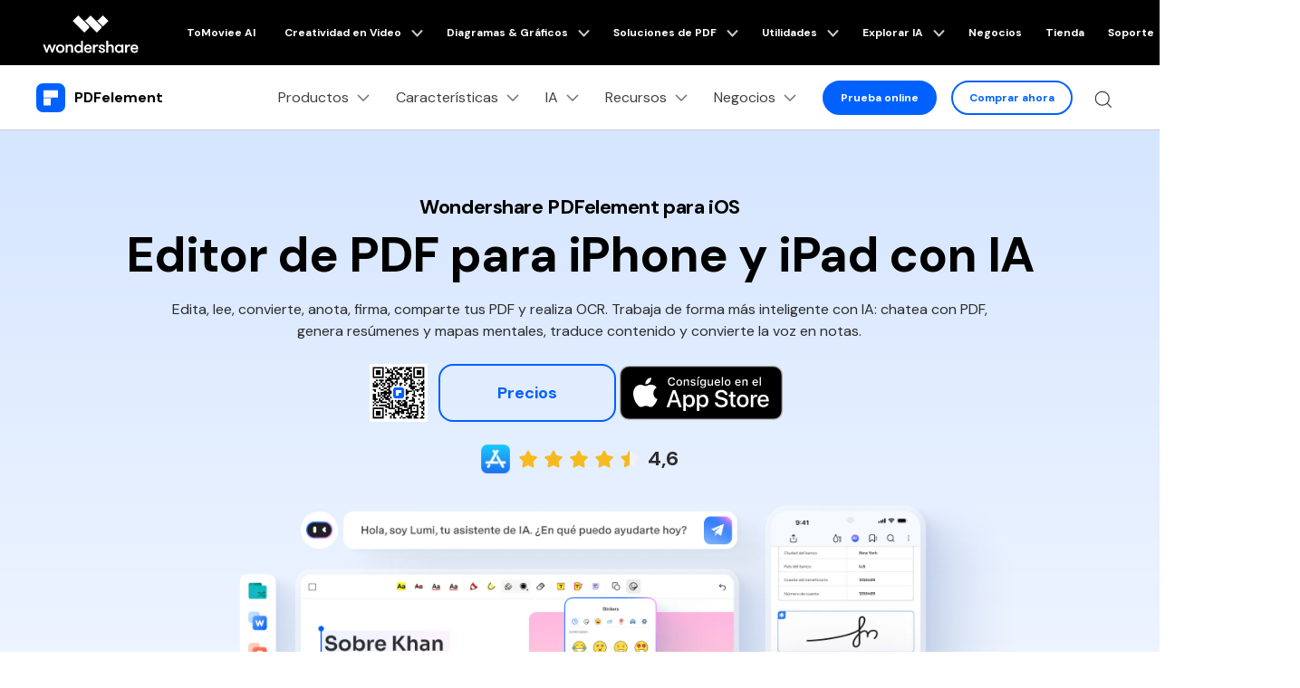

--- FILE ---
content_type: text/html
request_url: https://pdf.wondershare.es/pdf-editor-app.html
body_size: 57641
content:
<!DOCTYPE html>
<html lang="es">
  <head>
    <!-- Google Tag Manager -->
<script>(function(w,d,s,l,i){w[l]=w[l]||[];w[l].push({'gtm.start':
new Date().getTime(),event:'gtm.js'});var f=d.getElementsByTagName(s)[0],
j=d.createElement(s),dl=l!='dataLayer'?'&l='+l:'';j.async=true;j.src=
'https://www.googletagmanager.com/gtm.js?id='+i+dl;f.parentNode.insertBefore(j,f);
})(window,document,'script','dataLayer','GTM-57FR6ZG');</script>
<!-- End Google Tag Manager -->    <meta http-equiv="Content-Type" content="text/html; charset=utf-8" />
    <meta name="viewport" content="width=device-width,user-scalable=0,initial-scale=1,maximum-scale=1, minimum-scale=1" />
    <meta http-equiv="X-UA-Compatible" content="IE=edge" />
    <meta http-equiv="cache-control" content="no-cache" />
    <meta itemprop="name" content="PDFelement para iOS: El mejor editor de PDF para iPhone y iPad con IA" />
    <meta itemprop="description" content="PDFelement para móvil es la mejor aplicación PDF que ofrece soluciones PDF todo en uno para iPhone, iPad y Android, como edición de PDF, anotaciones y mucho más." />
    <title>PDFelement para iOS: El mejor editor de PDF para iPhone y iPad con IA</title>
    <meta name="description" content="PDFelement para móvil es la mejor aplicación PDF que ofrece soluciones PDF todo en uno para iPhone, iPad y Android, como edición de PDF, anotaciones y mucho más." />
    <meta property="og:site_name" content="Wondershare PDFelement" />
    <meta property="og:title" content="Wondershare PDFelement | Editor de PDF Todo-en-uno" />
    <meta property="og:description" content="Wondershare PDFelement es su solución de PDF Todo-en-uno para crear, editar, convertir, proteger y firmar PDF." />
    <meta property="og:type" content="website" />
    <meta property="og:url" content="https://pdf.wondershare.es/" />
    <meta property="og:image" content="https://images.wondershare.com/pdfelement/aa-campaign/brand-share.jpg " />
    <meta property="og:image:width" content="1200" />
    <meta property="og:image:height" content="630" />
    <meta property="og:image:alt" content="PDFelement" />

    <meta name="twitter:card" content="summary_large_image" />
    <meta name="twitter:site" content="@pdfelement" />
    <meta name="twitter:editor" content="@pdfelement" />
    <meta name="twitter:title" content="@PDFelement" />
    <meta name="twitter:description" content="@PDFelement ¡El mejor editor de PDF alternativo de Acrobat!" />
    <meta name="twitter:image" content="https://images.wondershare.com/pdfelement/aa-campaign/brand-share.jpg" />
    <!--[if lte IE 9]>
      <script src="https://neveragain.allstatics.com/2019/assets/legacy/wsc-legacy.js"></script>
    <![endif]-->

<link rel="canonical" href="https://pdf.wondershare.es/pdf-editor-app.html" />


    <link rel="shortcut icon" href="https://pdf.wondershare.com/favicon.ico" />
    <link rel="stylesheet" href="https://neveragain.allstatics.com/2019/assets/style/bootstrap-pdfelement.min.css" />

    <link rel="stylesheet" href="https://neveragain.allstatics.com/2019/assets/vendor/swiper.min.css">
<style>
   /* 按钮重写 */
   .wsc-main .btn {
    border-radius: 12px !important;
    padding: 11px 25px !important;
    font-size: 16px;
    position: relative;
    overflow: hidden;
    /* border: none; */
  }
  .wsc-main .btn.btn-lg{
    border-radius: 16px !important;
    padding: 1.03125rem 2rem !important;
    font-size: 1.125rem;
  }
  .wsc-main .btn>div {
    position: relative;
    z-index: 2;
  }
  .btn-outline-action {
    color: #0061ff;
    border-color: #0061ff;
  }
  .wsc-main .btn.btn-outline-white-special {
    color: #fff;
    border-color: #fff;
  }
  @media (min-width: 768px) {
    .wsc-main .btn.btn-action::before,
    .wsc-main .btn.btn-outline-action::before,
    .wsc-main .btn.btn-white::before,
    .wsc-main .btn.btn-outline-white::before,
    .wsc-main .btn.btn-outline-white-special:before {
      content: "";
      height: calc(100% + 4px);
      pointer-events: none;
      position: absolute;
      right: -2px;
      top: -2px;
      transition: transform .3s ease-in-out, background-color .3s linear, -webkit-transform .3s ease-in-out;
      width: calc(100% + 4px);
      z-index: 1;
      transform: translateX(-100%);
    }
    .wsc-main .btn::before {
      border-radius: 12px !important;
    }
    .wsc-main .btn.btn-lg::before {
      border-radius: 14px !important;
    }
    .wsc-main .btn.btn-action:hover::before,
    .wsc-main .btn.btn-outline-action:hover::before,
    .wsc-main .btn.btn-white:hover::before,
    .wsc-main .btn.btn-outline-white:hover::before,
    .wsc-main .btn.btn-outline-white-special:hover::before {
      transform: translateX(0);
    }
    .wsc-main .btn.btn-action::before{
      background-color:#fff;
    }
    .wsc-main .btn.btn-outline-action::before {
      background-color:#0061FF;
    }
    .wsc-main .btn.btn-white::before{
      background-color:#0061FF;
    }
    .wsc-main .btn.btn-white-special::before{
      background-color:#0061FF;
    }
    .wsc-main .btn.btn-outline-white::before {
      background-color:#fff;
    }
    .wsc-main .btn.btn-outline-white-special::before {
      background-color:#0061ff;
    }
    .wsc-main .btn.btn-action:hover {
      color: #0061FF;
      border-color: #0061ff!important;
    }
    .wsc-main .btn.btn-outline-action:hover {
      color: #fff;
      background-color: unset;
      border-color: #0061ff;
    }
    .wsc-main .btn.btn-white:hover {
      color: #fff !important;
      border-color: #fff;
    }
    .wsc-main .btn.btn-outline-white:hover {
      color: #0061FF;
      background-color: unset;
    }
    .wsc-main .btn {
      padding: 11px 25px !important;
      font-size: 16px;
      /* border: none; */
    }
  }

  .text-action {
    color: #0061FF;
  }
  .text-color1 {
    color: #2C2C2C;
  }
  .text-color2 {
    color: rgba(28, 28, 28, 0.8);
  }
  .text-linear1{
    color: transparent;
    background: linear-gradient(130.18deg, #0866FF 15.71%, #FC78FF 91.87%);
    -webkit-background-clip: text;
    background-clip: text;
  }
  .bg-white-no-m{
    background-color: #fff;
  }
  .opacity-70{
    opacity: .7;
  }
  .border-radius-16{
    border-radius: 1rem;
  }
  .border-radius-24{
    border-radius: 1.5rem;
  }
  .pb-15 {
    padding-bottom: 15px;
  }
  .text-underline{
    text-decoration: underline;
  }
  .line-height-100 {
    line-height: 100%;
  }
  .line-height-120 {
    line-height: 120%;
  }
  .font-size-54 { font-size: 54px; }
  .font-size-42 { font-size: 42px; }
  .rounded-16 { border-radius: 1rem; }
  .rounded-12 { border-radius: 0.75rem; }
  .mx-custom { margin-left: 12px; margin-right: 12px; }
  @media (min-width: 768px) {
    .mx-custom { margin-left: 16px; margin-right: 16px; }
  }
  @media (min-width: 1280px) {
    .mx-custom { margin-left: 24px; margin-right: 24px; }
  }
  @media (min-width: 1600px) {
    .mx-custom { margin-left: 64px; margin-right: 64px; }
  }
  .special-pagination { width: 100%; bottom: 0;position: relative; }
  .special-pagination .swiper-pagination-bullet { width: 10px; height: 10px; margin: 0 8px; background: rgba(0, 0, 0, 0.3); opacity: 1; }
  .special-pagination .swiper-pagination-bullet-active { background: #0061FF;width: 48px;border-radius: 38px; }
  @media (max-width: 767.98px) {
    .special-pagination .swiper-pagination-bullet { width: 6px; height: 6px; margin: 0 5px;}
    .special-pagination .swiper-pagination-bullet-active { width: 28px; }
    /* .img-banner{
      transform: scale(1.3);
    } */
     .part-work .title-icon{
      width: 24px;
     }
  }

  .wsc-main {
    background-color: #fafcff;
  }
  .part-banner{
    background: linear-gradient(0deg, #FAFCFF 0%, #D6E6FF 98.7%);
  }
  .part-banner .play-btn { top: 50%; left: 50%; transform: translate(-50%, -50%); }
  .part-banner .play-container {
    display: inline-block;
    transform: translateX(0%);
    position: relative;
  }
  .part-banner .buy-now-btn{
    border: 2px solid #0061FF;
  }

  /* part-work */
  .part-work .work-img,.part-work .work-img-active{
    transition:all .3s;
  }
  .part-work .swiper-slide .work-img-active{
    display: none;
  }
  .part-work .swiper-slide p{
   /*position: absolute;*/
   /*left: 50%;*/
   /*transform: translateX(-50%);*/
   opacity: 0;
   min-width: 375px;
  }
  .part-work .swiper-slide-active p{
    opacity: 1;
  }
  .wsc-main .part-work .work-swiper-pagination{
    width: 100%;
    bottom: 20px;
  }
  .part-work .swiper-slide-active .work-img-active{
    display: block;
  }
  .part-work .swiper-slide-active .work-img{
    display: none;
  }
  .work-swiper-pagination .swiper-pagination-bullet{
    position: relative;
    left:0;
    top: 0;
    margin:0 4px ;
    background-color: rgba(255,255,255,.7);
    transition: width .3s;
    border-radius: 6px;
  }
  .work-swiper-pagination .swiper-pagination-bullet-active{
    width: 10rem;
    background-color: #fff;
  }
  /*.down-box {*/
  /* padding-top: 96px;*/
  /*}*/
  @media (max-width: 991.98px) {
    .wsc-main .part-work .work-swiper-pagination{
      width: auto;
      /*// padding:0 1rem;*/
      /* left: 50%;
      transform: translate(-50%); */
      /*// background-color: rgba(0,0,0,.3);*/
      border-radius: 1rem;
    }
    .work-swiper-pagination .swiper-pagination-bullet-active{
      width: 6rem;
      background-color: #fff;
    }
  }
  @media (max-width: 767.98px) {

    .part-work .swiper-slide-active .work-img-active{
      display: none;
    }
    .part-work .swiper-slide-active .work-img{
      display: block;
    }
    .part-work .swiper-slide-active{
      flex: 1 0 auto;
      width: fit-content;
    }
    .work-swiper-pagination .swiper-pagination-bullet{
      background-color: rgba(0, 0, 0, 0.5);
    }
    .work-swiper-pagination .swiper-pagination-bullet-active{
      width: 28px;
      background-color: #0061FF;
    }
  }
  @media (max-width: 575.98px) {
    .part-work .swiper-slide{
      min-width: auto;
      max-width: initial;
      width: auto;
    }
  }

  /* part-solution */
  .part-solution .solution-nav{
    padding: .5rem 1rem;
    border: 1px solid rgba(119, 119, 119, 0.2);
    background-color: #fff;
    border-radius: 1rem;
  }
  .part-solution .solution-nav .nav-link{
    border: none;
    color: rgba(28, 28, 28, 0.8);
    border-radius: .75rem;
  }
  .part-solution .solution-nav .nav-link.active{
    color: #006DFF;
    font-weight: 700;
    background: linear-gradient(90deg, rgba(215, 230, 255, 0.5) 0%, rgba(252, 231, 255, 0.5) 100%);
  }
  .part-solution .swiper-button-prev,.part-solution .swiper-button-next{
    background-image: none;
    box-shadow: 0px 0px 30px 0px rgba(0, 97, 255, 0.1);
    border-radius: 50%;
  }
  .part-solution .swiper-button-prev{
    left: -50px;
    transform: translateX(-100%);
  }
  .part-solution .swiper-button-next{
    right: -30px;
    transform: translateX(100%);
  }
  @media (max-width: 767.98px) {
    .part-solution .solution-nav{
      overflow: auto;
    }
    .part-solution .solution-nav .nav-link{
      white-space: nowrap;
    }
  }
  @media (max-width: 2379.98px) {
    .part-solution .swiper-button-prev,.part-solution .swiper-button-next{
      top: 45%;
    }
  }


  /* part-for-everyone */
  .part-for-everyone-item {
    background: #FFFFFF;
    box-shadow: 0px 1.85px 3.15px 0px #C5C5C502,
    0px 8.15px 6.52px 0px #C5C5C504,
    0px 20px 13px 0px #C5C5C505,
    0px 38.52px 25.48px 0px #C5C5C506,
    0px 64.81px 46.85px 0px #C5C5C508,
    0px 100px 80px 0px #C5C5C50A;
    border-radius: 24px;
  }
  .part-for-everyone .commentsSwiper {
    overflow: initial;
  }
  .part-for-everyone .commentsSwiper .swiper-slide-prev,
  .part-for-everyone .commentsSwiper .swiper-slide-next{
    opacity: 0.3;
  }
  .part-for-everyone .swiper-button-prev,.part-for-everyone .swiper-button-next {background-size: 100% auto;width: 48px;height: 48px;margin: 0;padding: 0;background-repeat: no-repeat;position: relative;color: #000;left: auto;right: auto;user-select: none;background-image: none;}
  .part-for-everyone .swiper-button-prev::after,.part-for-everyone .swiper-button-next::after {content: none;}
  .part-for-everyone .commentsSwiper-pagination {position: relative;width: auto;bottom: auto;font-size: 1.5rem;letter-spacing: -2px;}
  .part-for-everyone .swiper-pagination-bullet {
    position: relative;
    top: 0;
    left: 0;
    opacity: 0.14;
    margin: 0 4px;
    border-radius: 22px;
    transition: width .3s;
  }

  .part-for-everyone .swiper-pagination-bullet-active {
    background: #0049FF;
    opacity: 1;
  }
  .part-for-everyone-comma{
    position: absolute;
    top: 16px;
    right: 16px;
  }
  .hover-scale img { transition: all .4s; }
  .hover-scale .text-container { position: absolute; top: 0; left: 0; padding: 2.5rem 0 0 2.5rem; }
  .hover-scale-special .text-container{ position: absolute; top: 50%; transform: translateY(-50%); left: 0; padding: 0rem 0 0 2.5rem; }
  .hover-scale .text-container .font-size-super { line-height: 1.15; }
  @media (min-width: 1280px) {
    .hover-scale:hover img { transform: scale(1.05); }
  }

  #swiper-comment {
    overflow: initial;
  }
  #swiper-comment .swiper-slide { background: #FFFFFF; border-radius: 1rem; transition: box-shadow .4s;
    box-shadow: 0px 28px 27.1px 0px rgba(0, 0, 0, 0.02);
  }
  #swiper-comment .swiper-slide .font-size-large { padding-bottom: 2rem; margin-bottom: 1rem; border-bottom: 1px solid rgba(0, 0, 0, 0.13);color: rgba(28, 28, 28, 0.8) }
  .part-why-choose .link-icons a {
    padding: 0 16px;
  }
  /* part-for-everyone */

  /* part-students-buy */
  .pro-card-wrapper {
    background: #fff;
    transform-style: preserve-3d;
    position: relative;
    border-radius: 1.5rem;
  }
  .pro-card-wrapper::before {
    position: absolute;
    content: '';
    width: calc(100% + 6px);
    height: calc(100% + 6px);
    top: -3px;
    left: -3px;
    /* background: linear-gradient(204.73deg, #0061FF -0.22%, #81B1FF 93.96%),linear-gradient(232.01deg, #F588FF 9.8%, rgba(56, 133, 255, 0) 92.82%); */
    background: linear-gradient(89deg, rgba(56, 133, 255, 0.00) 0.72%, #F588FF 100%), linear-gradient(88deg, #81B1FF 2.81%, #0061FF 100%);

    border-radius: 1.5rem;
    transform: translateZ(-1px);
    pointer-events: none;
  }
  .pro-card { background: #FFFFFF; border-radius: 1.5rem; padding: 4rem 4rem;z-index: 1; }
  .pro-card-lg { border-radius: 1.25rem;padding: 2.875rem 5.875rem; }
  .pro-card-m { border-radius: 1.5rem;padding: 4rem 3rem 3rem; }
  .pro-card-students-buy { border-radius: unset;padding: 7rem 0 6rem 6rem;background:unset; }
  @media (min-width: 1280px) {
    .w-xl-100 {
      width: 100%;
    }
  }
  @media (min-width: 2100px) {
    .pro-card-students-buy { padding: 10rem 0 10rem 6rem; }
  }
  .part-student-buy-img1 {
    position: absolute;
    top: 0;
    left: 0;
    height: 100%;
    width: auto;
  }
  @media (max-width: 2100px) {
    .part-student-buy-img1 {
      position: absolute;
      top: 0;
      left: 0;
      height: 100%;
      /*width: 1003px;*/
    }
  }
  @media (max-width: 1800px) {
    .part-student-buy-img1 {
      position: absolute;
      top: 0;
      left: 0;
      height: 100%;
      /*// width: 900px;*/
    }
  }
  @media (max-width: 1600px) {
    .part-student-buy-img1 {
      position: absolute;
      top: 0;
      left: 0;
      height: 100%;
      /*// width: 650px;*/
    }
    .pro-card-students-buy { padding: 3rem 0 3rem 6rem; }
  }
  @media (max-width: 767.98px) {
    .pro-card-students-buy { padding: 4rem 24px 24px; }
  }
  .pro-card .discount-tag { background: linear-gradient(261.16deg, #FF003D 2.2%, #FD40B1 99.39%); border-bottom-left-radius: 1.25rem; font-size: 1.5rem; line-height: 1; font-weight: 700; color: #FFFFFF; padding: 0.75rem 1.25rem; position: absolute; top: 0; right: 0; }
  .pro-card .toggle-box { position: relative; display: inline-block; width: 3rem; height: 1.5rem; border: 2px solid #000000; border-radius: 2.25rem; vertical-align: middle; cursor: pointer; }
  .pro-card .toggle-box::before { content: ''; position: absolute; top: 50%; left: .125rem; width: 1rem; height: 1rem; background: #0061FF; border-radius: 50%; transition: left .3s; transform: translateY(-50%); }
  .pro-card .toggle-box.right::before { left: 1.625rem; }
  .pro-card .toggle-box-mobile { position: relative; display: inline-block; width: 3rem; height: 1.5rem; border: 2px solid #000000; border-radius: 2.25rem; vertical-align: middle; cursor: pointer; }
  .pro-card .toggle-box-mobile::before { content: ''; position: absolute; top: 50%; left: .125rem; width: 1rem; height: 1rem; background: #0061FF; border-radius: 50%; transition: left .3s; transform: translateY(-50%); }
  .pro-card .toggle-box-mobile.right::before { left: 1.625rem; }
  .pro-card .toggle-name { font-size: 16px; line-height: 1; transition: all .2s;;}
  .pro-card .toggle-name.active { color: #0061FF; }
  .pro-card .price { line-height: 1; }
  .pro-card ul { padding-left: 20px; }
  .sys-mac-custom { display: none; }
  .part-students-buy .discount-tag { background: linear-gradient(261.16deg, #FF003D 2.2%, #FD40B1 99.39%); border-bottom-left-radius: 1.3rem;border-top-right-radius: 1.3rem; font-size: 1.5rem; line-height: 1; font-weight: 700; color: #FFFFFF; padding: 0.75rem 1.25rem; position: absolute; top: 0; right: 0; }

  /* .part-winning-bottom-box */
  .part-winning-bottom-box .hover-box {
    position: relative;
    border-radius: 1rem;
    width: 144px;
    height: 144px;
    transform-style: preserve-3d;
    display: inline-block;
    background-color: #fff;
  }
  .part-winning-bottom-box .hover-box:hover {
    text-decoration: none;
  }
  .part-winning-bottom-box .default-box{
    padding: 4px;
    width: 100%;
    height: 100%;
    display: flex;
    flex-direction: column;
    justify-content: center;
    align-items: center;
    border-radius: inherit;
  }
  .part-winning-bottom-box .hide-box {
    padding: 4px;
    position: absolute;
    top: 0;
    left: 0;
    border-radius: inherit;
    transition: all .5s;
    border-radius: 1.3rem;
    width: 100%;
    height: 100%;
    display: flex;
    flex-direction: column;
    justify-content: center;
    align-items: center;
    background-color: #fff;
    opacity: 0;
  }
  .part-winning-bottom-box .hover-box::before{
    opacity: 0;
    content: '';
    position: absolute;
    background-image: linear-gradient(249deg, #F588FF 10.78%, rgba(56, 133, 255, 0.00) 40.76%), linear-gradient(204deg, #0061FF -1.19%, #81B1FF 93.9%);
    transform: translateZ(-1px);
    width: calc(100% + 6px);
    height: calc(100% + 6px);
    top: -3px;
    left: -3px;
    border-radius: 1.2rem;
    transition: all .5s;
  }
  .part-winning-bottom-box .hover-box:hover::before {
    opacity: 1;
  }
  .part-winning-bottom-box .hover-box:hover .hide-box {
    opacity: 1;
   }
   @media (max-width: 1279.98px) {
    .part-winning-bottom-box .hover-box {
      width: 96px;
      height: 100px;
    }
  }

  /* part-what-users */
  #swiper-say .swiper-slide { height: auto; }
  .item-trusted a {height: 42px;background-position: center top;background-size: 100% auto;background-repeat: no-repeat;transition: all .3s;overflow: hidden;}
  .item-trusted:nth-child(1) a { background-image: url(https://images.wondershare.com/pdfelement/pdfelement-mac/index/logo1-2.svg); }
  .item-trusted:nth-child(2) a { background-image: url(https://images.wondershare.com/pdfelement/pdfelement-mac/index/logo2-2.png); }
  .item-trusted:nth-child(3) a { background-image: url(https://images.wondershare.com/pdfelement/pdfelement-mac/index/logo3-2.png); }
  .item-trusted:nth-child(4) a { background-image: url(https://images.wondershare.com/pdfelement/pdfelement-mac/index/logo4-2.png); }
  .item-trusted:nth-child(5) a { background-image: url(https://images.wondershare.com/pdfelement/pdfelement-mac/index/logo5-2.png); }
  .item-trusted:nth-child(6) a { background-image: url(https://images.wondershare.com/pdfelement/pdfelement-mac/index/logo6-2.png); }
  .item-trusted:nth-child(7) a { background-image: url(https://images.wondershare.com/pdfelement/pdfelement-mac/index/logo7-2.png); }
  .item-trusted img { min-height: 31px; }
  @media (any-hover) {
    .item-trusted a:hover { background-position: center bottom; }
  }
  @media (max-width: 576px) {
    .item-trusted a {height: 31px;}
    .item-trusted:nth-child(4) a {height: 42px;}
    .row-feature .flex-shrink-0 img { height: 48px; width: 48px; }
  }


  /* part-tips */
  .part-tips nav.nav-tabs {
    display: inline-block;
    border-bottom: 1px solid rgba(0, 0, 0, 0.06);
  }
  #nav-tips-tab .nav-link { padding-top: 0; padding-bottom: 1.5rem; color: rgba(0, 0, 0, 0.4);font-weight: 700; background-color: transparent; border: 0; margin-bottom: 0; position: relative;transition: all .2s; }
  #nav-tips-tab .nav-link::after { content: ''; width: 0; transition: all 0.3s; height: 4px; background-color: transparent; position: absolute; left: 50%; bottom: 0; transform: translateX(-50%); transition: all .2s; }
  #nav-tips-tab .nav-link.active { color: #0061FF; font-weight: 700; }
  #nav-tips-tab .nav-link.active::after { background-color: #0061FF;width: 100%; }
  #nav-tips-tab .nav-link > div { min-width: 205px; }
  .part-tips li>div{
    padding: 1.25rem 0.75rem 1.25rem 0;
    border-bottom: 1px solid rgba(28, 28, 28, 0.1);
  }
  .part-tips li a div {
    color: rgba(28, 28, 28, 0.8);
    transition: all 0.2s;
  }
  .part-tips .right-icon {
    display: inline-block;
    background-image: url("data:image/svg+xml,%0A%3Csvg width='24' height='24' viewBox='0 0 24 24' fill='none' xmlns='http://www.w3.org/2000/svg'%3E%3Cpath d='M6 12H18' stroke='%231C1C1C' stroke-opacity='0.4' stroke-linecap='round' stroke-linejoin='round'/%3E%3Cpath d='M12 6L18 12L12 18' stroke='%231C1C1C' stroke-opacity='0.4' stroke-linecap='round' stroke-linejoin='round'/%3E%3C/svg%3E%0A");
    background-size: 100% 100%;
    background-position: center;
    width: 1.5rem;
    height: 1.5rem;
  }
  .part-tips li a:hover {
    text-decoration: none;
  }
  .part-tips li a:hover div{
    background: linear-gradient(108.71deg, #0866FF 82.29%, #FC78FF 94.25%);
    background-clip: text;
    -webkit-background-clip: text;
    -webkit-text-fill-color: transparent;
    font-weight: 700;
  }
  .part-tips li a:hover .right-icon {
    background-image: url("data:image/svg+xml,%0A%3Csvg width='24' height='24' viewBox='0 0 24 24' fill='none' xmlns='http://www.w3.org/2000/svg'%3E%3Cpath d='M6 12H18' stroke='black' stroke-width='2' stroke-linecap='round' stroke-linejoin='round'/%3E%3Cpath d='M6 12H18' stroke='url(%23paint0_linear_1626_21845)' stroke-width='2' stroke-linecap='round' stroke-linejoin='round'/%3E%3Cpath d='M12 6L18 12L12 18' stroke='black' stroke-width='2' stroke-linecap='round' stroke-linejoin='round'/%3E%3Cpath d='M12 6L18 12L12 18' stroke='url(%23paint1_linear_1626_21845)' stroke-width='2' stroke-linecap='round' stroke-linejoin='round'/%3E%3Cdefs%3E%3ClinearGradient id='paint0_linear_1626_21845' x1='7.40354' y1='12.2046' x2='7.56612' y2='13.8521' gradientUnits='userSpaceOnUse'%3E%3Cstop stop-color='%230866FF'/%3E%3Cstop offset='1' stop-color='%23FC78FF'/%3E%3C/linearGradient%3E%3ClinearGradient id='paint1_linear_1626_21845' x1='12.7018' y1='8.45526' x2='19.8553' y2='11.4757' gradientUnits='userSpaceOnUse'%3E%3Cstop stop-color='%230866FF'/%3E%3Cstop offset='1' stop-color='%23FC78FF'/%3E%3C/linearGradient%3E%3C/defs%3E%3C/svg%3E%0A");
  }
  /* part-tips */



  /* part-bottom */
  .part-bottom {
    padding: 96px 0 75px;
    border-radius: 24px;
    overflow: hidden;
    margin-bottom: 64px;
    margin-left: 64px;
    margin-right: 64px;
    background-image: url("https://images.wondershare.com/pdfelement/images2024/home/20240717/part-bottom-bg.jpg");
    background-repeat: no-repeat;
    background-size: cover;
    background-position: center center;
  }
  .part-bottom-icons a+a{
    margin-left: 12px;
  }
  @media (max-width: 1280px) {
    .part-bottom .pricing-btn {
      min-width: 195px;
    }
  }
  /* part-bottom */


  @media (min-width: 576px) {
    #downloadModal .modal-dialog { max-width: 600px; }
  }
  @media (min-width: 768px) {
    .buy-now-btn {
      width: 196px;
    }
  }

  @media (max-width: 1279.98px) {
    .part-banner .play-container {
      transform: unset;
    }
  }

  @media (max-width: 767.98px) {
    .google-play-img,
    .app-store-img{
      height: 48px;
      width: auto;
    }
    .font-weight-blod-m{
      font-weight: 700;
    }
    .font-size-42, .display-4 { font-size: 24px; }
    .reviews-box .avatar-container { padding-left: 0; margin-left: 0; border: 0; justify-content: center; }

    .display-1 {
      font-size: 48px;
    }
    .display-2 {
      font-size: 36px;
    }
    .font-size-54 {
      font-size: 28px;
    }
    .font-size-52 {
      font-size: 34px;
    }
    .part-banner .display-3 {
      font-size: 28px;
    }
    .display-3 {
      font-size: 28px;
    }
    .h1 {
      font-size: 24px;
    }
    h2 {
      font-size: 16px;
    }
    .h2 {
      font-size: 20px;
    }
    .font-size-30 {
      font-size: 22px;
    }
    .font-size-super {
      font-size: 20px;
    }
    h4,
    .h4 {
      font-size: 16px;
    }
    h4.h4 {
      font-size: 24px;
    }
    .font-size-extra {
      font-size: 12px;
    }
    .font-size-huge {
      font-size: 14px;
    }
    .font-size-large {
      font-size: 14px;
    }
    h6 {
      font-size: 12px;
    }
    .font-size-normal {
      font-size: 12px;
    }
    .font-size-tiny {
      font-size: 12px;
    }
    .part-banner .play-btn { left: 50%; }
    .part-banner .buy-now-btn{width: 150px;font-size: 16px;font-weight: 600;border-width: 1px;}
    .part-work .part-work-item p {
      font-size: 16px;
    }
    .down-box {
      background-color: unset;
    }

    .faq-option-m p{
      background-clip: text;
      -webkit-background-clip: text;
      -webkit-text-fill-color: transparent;
      background-image: linear-gradient(90deg, #0061FF 58.68%, #FF73F1 100%);
    }
    .faq-option-m ul {
      padding-left: 17px;
    }

    .row-feature .flex-shrink-0 img { height: 48px; width: 48px; }


    #nav-tips-tab .nav-link {
      padding: 0 4px 14px;
    }
    #nav-tips-tab .nav-link img{
      width: 32px;
      height: 32px;
    }
    #nav-tips-tab .nav-link > div {
      min-width: 60px;
    }
    .part-tips li>div{
      padding: 12px 0 12px 0;
    }

    .part-bottom {
      padding: 27px 16px 38px;
      margin-left: 12px;
      margin-right: 12px;
      margin-bottom: 24px;
    }
    .part-bottom .logo-pdfelement{
      width: 48px;
      height: 48px;
    }


    #downloadModal .qr-code{
      width: 150px;
      height: 150px;
    }
  }
</style>
<style>
  @media (max-width: 768px) {
    .logo-pdfelement { width: 64px; height: 64px; }
    .font-size-18{
      font-size: 18px;
    }
    body{
      font-size: 12px;
    }
    .wsc-main{
      background: linear-gradient(41.76deg, #FEF9FF -9.35%, #E4EFFF 77.23%);
    }
    .border-bottom-m{
      border-bottom: 1px solid #dee2e6 !important;
    }
    .h-100-m{
      height: 100%;
    }
    .part-banner{
      background: none;
    }
    .align-bottom {
      vertical-align: middle !important;
    }
    .bg-white-no-m{
      background-color: transparent;
    }
    .fz-12-m{
      font-size: 12px;
    }
    .fz-14-m{
      font-size: 14px;
    }
    .fz-16-m{
      font-size: 16px;
    }
    .fz-20-m{
      font-size: 20px;
    }
    .fz-24-m{
      font-size: 24px;
    }
    .fz-40-m{
      font-size: 40px;
    }
    .text-black-m{
      color: #000;
    }
    .text-1c-opacity-8{
      color: rgba(28, 28, 28, 0.8);
    }
    .part-winning-bottom-box .hover-box:hover .hide-box{
      opacity: 0;
    }
    .part-solution .solution-nav{
      background-color: transparent;
      border: none;
    }
    .part-solution .solution-nav .nav-link{
      padding: 13px 12px;
      margin-right: 8px;
      font-size: 12px;
      font-weight: 700;
      border: 0.5px solid rgba(0, 0, 0, 0.3);
      background-color: #fff;
      border-radius: 10px;
    }
    .part-solution .solution-nav .nav-link.active{
      color: #fff;
      border-color: transparent;
      background:
      linear-gradient(261.73deg, #F365FF 2.29%, rgba(56, 133, 255, 0) 71.35%),
      linear-gradient(204.73deg, #0061FF -0.22%, #0061FF 93.96%);
    }
    .solution-swiper-pagination .swiper-pagination-bullet{
      margin:0 4px;
      border-radius: 22px;
      background-color: #52555a;
    }
    .solution-swiper-pagination .swiper-pagination-bullet-active{
      width: 28px;
      background-color: #0061FF;
    }
    .part-for-everyone .swiper-pagination-bullet-active{
      width: 28px;
    }
    .part-winning-bottom-box .hover-box{
      width: 100%;
      height: 146px;
    }
    .part-winning-bottom-box .d-md-flex .hover-box{
      width: 96px;
    }
    .pro-card-wrapper{
      border-color: transparent;
    }
    .pro-card-wrapper::after{
      content: '';
      position: absolute;
      background-image: linear-gradient(249deg, #F588FF 10.78%, rgba(56, 133, 255, 0.00) 40.76%), linear-gradient(204deg, #0061FF -1.19%, #81B1FF 93.9%);
      transform: translateZ(-1px);
      width: calc(100% + 6px);
      height: calc(100% + 6px);
      top: -3px;
      left: -3px;
      border-radius: 1.5rem;
      transition: all .5s;
    }
    .part-students-buy .discount-tag{
      background: linear-gradient(229.4deg, #FF792E -1.84%, #FC02B6 87.33%);
    }
  }
  @media (max-width: 576px) { .logo-pdfelement { width: 56px; height: 56px; } }
</style>
<style>
  /* Safari 兼容*/
  @media screen and (-webkit-min-device-pixel-ratio: 2) {
    .part-ai-pdf .part-ai-pdf-tool:hover {
      border: 2px solid #0061FF;
    }
    .part-ai-pdf .part-ai-pdf-tool:hover::before {
      display: none !important;
    }


    .part-students-buy .pro-card-wrapper::before {
      display: none !important;
    }
    /* .part-students-buy .pro-card-wrapper {
      border: 3px solid rgba(0, 97, 255, 0.6);
    } */


    #accordion-faq .faq-option.active::before {
      display: none !important;
    }
    #accordion-faq .faq-option.active {
      box-shadow: unset !important;
    }

    .more-list a:hover {
      border: 2px solid rgba(0, 97, 255, 0.6);
    }
    .more-list a:hover::before {
      opacity: 0;
    }
  }

    main .btn{text-transform: none;}
 </style>
  <script type="text/javascript">
            var CHANNEL_ID = "70";
            var SITE_ID = "44";
            var CMS_LANGUAGE = "es";
            var TEMPLATE_ID = "10010333";
            var PAGE_ID = "563666";
            var TEMPLATE_MODULE = "product";
            var TEMPLATE_TYPE = "index";
</script></head>
  <body data-pro="pdfelement" data-cat="template" data-nav="basic" data-sys="auto" data-dev="auto">
  <!-- Google Tag Manager (noscript) -->
<noscript><iframe src="https://www.googletagmanager.com/ns.html?id=GTM-57FR6ZG"
height="0" width="0" style="display:none;visibility:hidden"></iframe></noscript>
<!-- End Google Tag Manager (noscript) -->    <!-- 头部公共样式块 -->
<link rel="stylesheet" href="https://neveragain.allstatics.com/2019/assets/style/wsc-header-footer-2020.min.css" />
<link rel="stylesheet" href="https://www.wondershare.com/assets/header-footer-2021.css">
<style>
@media ((min-width: 1280px)){ 
    .wsc-header2020-navbar-nav-toggle.creativity.creativity-en {min-width: 640px;}
	.wsc-header2020-navbar-nav-toggle.diagram-grahics, .wsc-header2020-navbar-nav-toggle.diagram-graphics,.wsc-header2020-navbar-nav-toggle.utility {min-width: 400px;width:auto;}
      .wsc-header2020-navbar-nav-toggle.explore-ai {min-width: 445px;}
}
</style>
<style>
  .wsc-header2020 .wsc-header2020-navbar-linkBtn,
  .wsc-header2020 .wsc-header2020-navbar-linkBtn-outline { font-weight: 700; border-radius: 20px; }
  .wsc-header2020 .wsc-header2020-dropdownMenuBody-list li a:hover { color: #0061FF; font-weight: 700; }
  .wsc-header2020 .wsc-header2020-dropdownMenuBody-list li a svg { margin-right: 8px; vertical-align: bottom; }
  .wsc-header2020 .wsc-header2020-dropdownMenuBody-subtitle { font-weight: 700; }
  .wsc-header2020 .wsc-header2020-navbarDropdown-toggle svg { transition: all .2s; }
  .wsc-header2020 .wsc-header2020-dropdownMenuBody-title[aria-expanded="true"] ~ div .wsc-header2020-dropdownMenuBody-list { display: block; }
  .wsc-header2020 .wsc-header2020-navbar-pdfelement .wsc-header2020-navbar-linkBtn { background-color: #0061FF; border: 2px solid #0061FF; }
  .wsc-header2020 .wsc-header2020-navbar-pdfelement .wsc-header2020-navbar-linkBtn-outline { color: #0061FF; border: 2px solid #0061FF; }
  .wsc-header2020 .wsc-header2020-navbar-pdfelement .wsc-header2020-navbarDropdown-toggle[aria-expanded="true"],
  .wsc-header2020 .wsc-header2020-navbar-pdfelement .wsc-header2020-navbarDropdown-toggle:hover { color: #0061FF; }
  .wsc-header2020 .wsc-header2020-navbar-pdfelement .wsc-header2020-navbarDropdown-menu-resource .wsc-header2020-dropdownMenuBody-box .wsc-header2020-dropdownMenuBody-box { height: 100%; border-right: 1px solid #CCCCCC; }
  .wsc-header2020 .wsc-header2020-navbar-pdfelement .wsc-header2020-navbar-link, .wsc-header2020 .wsc-header2020-navbar-pdfelement .wsc-header2020-navbarDropdown-toggle { padding: 12px 16px; }
  .wsc-header2020-navbar-main .wsc-header2020-navbar-nav .navbar-app{display:none;}
  .wsc-header2020 .wsc-header2020-navbar-main .wsc-header2020-navbar-brand img{margin-left:0;}

  /*底部下载露出*/
.wsc-header2020 .wsc-header2020-online-pc-button {display: none;}
  /*底部下载露出*/

  @media (min-width: 1280px) {
    .wsc-header2020 .wsc-header2020-navbarDropdown-toggle[aria-expanded="true"] svg { transform: rotate(180deg) !important; }
    .wsc-header2020 .wsc-header2020-dropdownMenuBody-subtitle { margin-bottom: 16px; }
    .wsc-header2020 .wsc-header2020-dropdownMenuBody-item-professional { max-width: 40%; }
    .wsc-header2020 .wsc-header2020-dropdownMenuBody-item-professional .wsc-header2020-dropdownMenuBody-list, .wsc-header2020 .wsc-header2020-dropdownMenuBody-item-industries .wsc-header2020-dropdownMenuBody-list { flex: 1; }
    /*.wsc-header2020 .wsc-header2020-navbar-pdfelement .wsc-header2020-navbarDropdown-menu-resource { background: linear-gradient(90deg, #FFF 50%, #EDEDED 50%); }*/
    .wsc-header2020 .wsc-header2020-navbar-pdfelement .wsc-header2020-navbarDropdown-menu-resource .wsc-header2020-dropdownMenu-body { padding: 0; }
    .wsc-header2020 .wsc-header2020-navbar-pdfelement .wsc-header2020-navbarDropdown-menu-resource .wsc-header2020-dropdownMenuBody-item { flex: 0 0 28%; max-width: 28%; background-color: #FFF; padding: 24px 0; }
    .wsc-header2020 .wsc-header2020-navbar-pdfelement .wsc-header2020-navbarDropdown-menu-resource .wsc-header2020-dropdownMenuBody-item:nth-child(3) { flex: 0 0 44%; max-width: 44%; }
    .wsc-header2020 .wsc-header2020-navbar-pdfelement .wsc-header2020-navbarDropdown-menu-resource .wsc-header2020-dropdownMenuBody-item:last-child { background-color: transparent; }
    .wsc-header2020 .wsc-header2020-navbar-pdfelement .wsc-header2020-navbarDropdown-menu-resource .wsc-header2020-dropdownMenuBody-items,
    .wsc-header2020 .wsc-header2020-navbar-pdfelement .wsc-header2020-navbarDropdown-menu-resource .wsc-header2020-dropdownMenuBody-list { display: flex; flex-wrap: wrap; }
    .wsc-header2020 .wsc-header2020-navbar-pdfelement .wsc-header2020-navbarDropdown-menu-resource .wsc-header2020-dropdownMenuBody-items .wsc-header2020-dropdownMenuBody-list { display: block; }
    .wsc-header2020 .wsc-header2020-navbar-pdfelement .wsc-header2020-navbarDropdown-menu-resource .wsc-header2020-dropdownMenuBody-items .wsc-header2020-dropdownMenuBody-item,
    .wsc-header2020 .wsc-header2020-navbar-pdfelement .wsc-header2020-navbarDropdown-menu-resource .wsc-header2020-dropdownMenuBody-list li { flex: 0 0 50%; max-width: 50%; background-color: transparent; }
    .wsc-header2020 .wsc-header2020-navbar-pdfelement .wsc-header2020-navbarDropdown-menu-resource .wsc-header2020-dropdownMenuBody-items li { flex: 1; max-width: initial; }
    .wsc-header2020 .wsc-header2020-dropdownMenuBody-item-use { max-width: 30%; }
    .wsc-header2020 .wsc-header2020-dropdownMenuBody-item-guide { max-width: 40%; }
    .wsc-header2020 .wsc-header2020-dropdownMenuBody-item-use .wsc-header2020-dropdownMenuBody-list,
    .wsc-header2020 .wsc-header2020-dropdownMenuBody-item-guide .wsc-header2020-dropdownMenuBody-list { flex: 1; }
    .wsc-header2020 .wsc-header202004-navbar-wondershare .wsc-header2020-navbar-link svg { height: 72px; line-height: 72px; }
    .wsc-header2020 .wsc-header202004-navbar-wondershare .wsc-header2020-navbar-item { padding: 0 3px; }
    .wsc-header2020 .wsc-header2020-navbar-pdfelement .wsc-header2020-navbar-link, .wsc-header2020 .wsc-header2020-navbar-pdfelement .wsc-header2020-navbarDropdown-toggle { padding: 12px; }
    .wsc-header2020 .wsc-header2020-navbar-linkBtn { margin: 0 0 0 12px; }
    .wsc-header2020 .wsc-header2020-navbar-linkBtn-outline { margin: 0 12px; }
    .wsc-header2020 .wsc-header2020-navbar-main .wsc-header2020-navbar-item:last-child { flex-shrink: 0; }
    .wsc-header2020 .wsc-header2020-navbar-pdfelement .wsc-header2020-navbarDropdown-menu-solution .wsc-header2020-dropdownMenuBody-item { max-width: 16.6667%; }
    .wsc-header2020 .wsc-header2020-navbar-pdfelement .wsc-header2020-navbarDropdown-menu-solution .wsc-header2020-dropdownMenuBody-item-professional, .wsc-header2020 .wsc-header2020-navbar-pdfelement .wsc-header2020-navbarDropdown-menu-solution .wsc-header2020-dropdownMenuBody-item-industries { max-width: 33.3333%; }
    .wsc-header2020 .wsc-header2020-navbar-pdfelement .wsc-header2020-navbarDropdown-menu-solution .wsc-header2020-dropdownMenuBody-item-industries { position: relative; }
    .wsc-header2020 .wsc-header2020-navbar-pdfelement .wsc-header2020-navbarDropdown-menu-solution .wsc-header2020-dropdownMenuBody-item-industries::after { content: ''; position: absolute; top: 50%; left: 0; transform: translateY(-50%); width: 100vw; height: 100vh; background: #EDEDED; z-index: -1; pointer-events: none; }
    .wsc-header2020 .wsc-header2020-navbar-pdfelement .wsc-header2020-navbarDropdown-menu-solution .wsc-header2020-dropdownMenuBody-item-industries a { line-height: 24px; }
    .wsc-header2020 .wsc-header2020-navbar-pdfelement .wsc-header2020-navbarDropdown-menu-solution .wsc-header2020-dropdownMenuBody-content { justify-content: start; }
    .wsc-header2020 .wsc-header2020-navbar-pdfelement .wsc-header2020-navbarDropdown-menu-solution .wsc-header2020-dropdownMenuBody-content .wsc-header2020-navbar-linkBtn-outline { margin-left: 36px; }
    /*二维码下载*/
  	.wsc-header2020-navbar-main .wsc-header2020-navbar-nav .navbar-app {position: relative;display: block;}
  	.wsc-header2020-navbar-main .wsc-header2020-navbar-nav .navbar-app .wsc-header2020-navbarDropdown-toggle::before {display: none;}
  	.wsc-header2020-navbar-main .wsc-header2020-navbar-nav .navbar-app .wsc-header2020-navbarDropdown-toggle:hover~.nav-app-wrapper {opacity: 1;}
  	.wsc-header2020-navbar-main .wsc-header2020-navbar-nav .navbar-app .nav-app-wrapper {position: absolute;left: 50%;bottom: -12px;transform: translate(-50%,100%);background-color: #fff;padding: 10px 10px 16px 10px;width: 220px;border-radius: 0 0 10px 10px;pointer-events: initial;text-align: center;opacity: 0;box-shadow: 4px 10px 16px 0px #0000000D;pointer-events:none;}
  	.wsc-header2020-navbar-main .wsc-header2020-navbar-nav .navbar-app .nav-app-wrapper .app-qrcode img {max-width: 100%;height: auto;}
  	.wsc-header2020-navbar-main .wsc-header2020-navbar-nav .navbar-app .nav-app-wrapper .app-desc {padding-left:8px;font-size: 16px;font-weight: 700;line-height: 1.5;color: #000;white-space:wrap;text-align:center;}
    .wsc-header2020 .navbar-app .wsc-header2020-navbarDropdown-toggle[aria-expanded="true"] svg{transform: rotate(0) !important}

    /*底部下载露出*/
    .wsc-header2020 .wsc-header2020-dropdownMenu-body{padding:40px 0 96px;}
    .wsc-header2020 .wsc-header2020-online-pc-button {position: absolute;left: 0;bottom: 0;width: 100%;height: 56px;background-color: #0061FF;color: #fff;font-size: 18px;line-height: 1.56;text-decoration: none;display: flex;align-items: center;justify-content: center;font-weight: 700;transition:none;}
    .wsc-header2020 .wsc-header2020-online-pc-button span {position: relative;padding-right: 34px;}
    .wsc-header2020 .wsc-header2020-online-pc-button span::before {content: '';position: absolute;right: 0;bottom:5px;width: 21px;height: 10px;background: url("[data-uri]");}
    .wsc-header2020 .wsc-header2020-online-pc-button span::after {content: '';position: absolute;right: 5px;width: 11px;height: 16px;background: url("[data-uri]");transition: transform 0.3s ease;animation: headerArrawMoveTop 1s infinite;}
    .wsc-header2020 .wsc-header2020-online-pc-button:hover {background:linear-gradient(269.67deg, #F588FF -0.8%, rgba(0, 99, 255, 0) 26.83%),linear-gradient(269.97deg, #0061FF -2.52%, #3D87FF 100%);}

    /*.wsc-header2020 .wsc-header2020-navbar-pdfelement .wsc-header2020-navbarDropdown-menu-resource .resource-right-item{padding-bottom:96px;border-left:1px solid #ccc;}*/
    .wsc-header2020 .wsc-header2020-navbar-pdfelement .wsc-header2020-navbarDropdown-menu-resource .wsc-header2020-dropdownMenuBody-content>.wsc-header2020-dropdownMenuBody-item:last-child{padding-bottom:96px;border-left:1px solid #ccc;}
    @keyframes headerArrawMoveTop {
      0% {
          transform: translate(0,0px);
      }

      25% {
          transform: translate(0,2px);
      }

      50% {
          transform: translate(0,0px);
      }

      75% {
          transform: translate(0,-2px);
      }

      100% {
          transform: translate(0,0px);
      }
    }

    /*底部下载露出*/
  }
  @media (min-width: 1600px) {
    .wsc-header2020 .wsc-header2020-navbar-pdfelement .wsc-header2020-navbarDropdown-menu-resource .wsc-header2020-dropdownMenu-body { padding: 0; }
    .wsc-header2020 .wsc-header2020-navbar-pdfelement .wsc-header2020-navbarDropdown-menu-resource .wsc-header2020-dropdownMenuBody-item { padding: 40px 0; }
    .wsc-header2020 .wsc-header2020-navbar-pdfelement .wsc-header2020-navbar-link, .wsc-header2020 .wsc-header2020-navbar-pdfelement .wsc-header2020-navbarDropdown-toggle { padding: 12px 16px; }
    .wsc-header2020 .wsc-header2020-navbar-linkBtn { margin: 0 0 0 18px; }
    .wsc-header2020 .wsc-header2020-navbar-linkBtn-outline { margin: 0 18px; }
  }
  @media(max-width:768px) {
    .wsc-header2020 .wsc-header2020-dropdownMenuBody-title { margin: 0; }
    .wsc-header2020 .wsc-header202004-navbar-wondershare .wsc-header2020-dropdownMenuBody-box { padding-top: 0; padding-bottom: 0; }
  }
  .wf-inactive body, .wf-loading body, h1, h2, h3, h4, h5, h6, .h1, .h2, .h3, .h4, .h5, .h6 {
    font-family: 'DM Sans', -apple-system, blinkmacsystemfont, 'Segoe UI', roboto, 'Helvetica Neue', arial, 'Noto Sans', sans-serif, 'Apple Color Emoji', 'Segoe UI Emoji', 'Segoe UI Symbol', 'Noto Color Emoji';
  }
  main h1, main h2, main h3, main h4, main h5, main h6, main .h1, main .h2, main .h3, main .h4, main .h5, main .h6 { letter-spacing: -0.02em; }
  *[data-dev="auto"] .dev-mobile,*[data-dev="desktop"] .dev-mobile,*[data-dev="mobile"] .dev-desktop,*[data-sys="auto"] .sys-mac,*[data-sys="auto"] .sys-linux,*[data-sys="auto"] .sys-ios,*[data-sys="auto"] .sys-android,*[data-sys="auto"] .sys-other,*[data-sys="win"] .sys-mac,*[data-sys="win"] .sys-linux,*[data-sys="win"] .sys-ios,*[data-sys="win"] .sys-android,*[data-sys="win"] .sys-other,*[data-sys="mac"] .sys-win,*[data-sys="mac"] .sys-linux,*[data-sys="mac"] .sys-ios,*[data-sys="mac"] .sys-android,*[data-sys="mac"] .sys-other,*[data-sys="linux"] .sys-win,*[data-sys="linux"] .sys-mac,*[data-sys="linux"] .sys-ios,*[data-sys="linux"] .sys-android,*[data-sys="linux"] .sys-other,*[data-sys="android"] .sys-ios,*[data-sys="android"] .sys-win,*[data-sys="android"] .sys-mac,*[data-sys="android"] .sys-linux,*[data-sys="android"] .sys-other,*[data-sys="ios"] .sys-android,*[data-sys="ios"] .sys-win,*[data-sys="ios"] .sys-mac,*[data-sys="ios"] .sys-linux,*[data-sys="ios"] .sys-other,*[data-sys="other"] .sys-win,*[data-sys="other"] .sys-mac,*[data-sys="other"] .sys-linux,*[data-sys="other"] .sys-ios,*[data-sys="other"] .sys-android,*[data-tar="auto"] .tar-alt,*[data-tar="nor"] .tar-alt,*[data-tar="alt"] .tar-nor,.parameter{display:none!important;margin:0!important}
  /* 新vis */
  .btn { border-radius: 1.5rem; }
  .btn-lg { border-radius: 2rem; }
  .text-action { color: #0061FF !important; }
  .btn-action { border-color: #0061FF; background-color: #0061FF; }
  .btn-outline-action { border-color: #0061FF; color: #0061FF; }
  .text-black-1 { color: #2C2C2C; }
  #wsc-plugin-gotop .wsc-gotop { background: #0061FF !important; }
  .wsc-main { padding-left: 12px; padding-right: 12px; }
  @media (min-width: 768px) {
    .wsc-main { padding-left: 16px; padding-right: 16px; }
  }
  @media (min-width: 1280px) {
    .wsc-main { padding-left: 24px; padding-right: 24px; }
  }
  @media (min-width: 1600px) {
    .wsc-main { padding-left: 64px; padding-right: 64px; }
  }
  @media (max-width: 767px) {
    .appbox { position: fixed; background: #FFFFFF; bottom: 0; left: 0; width: 100%; z-index: 9; }
    .wsc-gotop { bottom: 5.55rem !important; }
  }
</style>
<style>
  .animated-text {
    font-weight: 800;
    animation: colorChange 3s infinite; /* 设置动画时长为3秒并无限循环 */
  }

  @keyframes colorChange {
    0%, 25% {
      color: #80FFD9;
    }
    50% {
      color: #35D43C;
    }
    100% {
      color: #00AF85;
    }
  }
</style>
<!--<div class="text-left d-sm-none d-block">
  <div class="appbox" style="background: #F7F7F7; padding: 8px 16px;">
    <div class="d-flex align-items-center justify-content-between">
      <div class="d-flex align-items-center"> <i onclick="document.querySelector('.appbox').style.display = 'none'" style="margin-right: 10px;">
        <svg class="wsc-svg-symbol-close" xmlns="http://www.w3.org/2000/svg" viewBox="0 0 32 32" width="12" height="12" fill="none" stroke="#5a5b64" stroke-linecap="butt" stroke-linejoin="bevel" stroke-width="2">
          <path d="M2 30 L30 2 M30 30 L2 2"></path>
        </svg>
        </i>
        <div class="d-flex align-items-center"> <img src="https://neveragain.allstatics.com/2019/assets/icon/logo/pdfelement-square.svg" alt="PDFelement" width="34" height="34" style="margin-right: 7px;">
          <div>
            <div style="color: #000000; font-size: 14px; font-weight: bold; line-height: 1; margin-bottom: 2px;">PDFelement</div>
            <div class="sys-ios" style="color: #848489; font-size: 12px; line-height: 1;">En App Store</div>
            <div class="sys-android" style="color: #848489; font-size: 12px; line-height: 1;">En Google Play</div>
          </div>
        </div>
      </div>
      <a href="https://apps.apple.com/es/app/pdfelement-pdf-editor-scanner/id1516765045?pt=169436&ct=mobile-header&mt=8" class="sys-ios" style="text-decoration: none; padding: 6px 12px; background: #0061FF; color: #FFFFFF; font-size: 12px; font-weight: bold; line-height: 1; border-radius: 40px;">ABRIR</a> <a href="https://play.google.com/store/apps/details?id=com.wondershare.pdfelement&hl=es&referrer=utm_source%3Dwspe-mobile-header" class="sys-android" style="text-decoration: none; padding: 6px 12px; background: #0061FF; color: #FFFFFF; font-size: 12px; font-weight: bold; line-height: 1; border-radius: 40px;">ABRIR</a> </div>
  </div>
</div>-->
<div class="d-md-none b-downloadbox sys-mobile" style="position: fixed;background: #fff;bottom: 0;left: 0;width: 100%;z-index: 9;">
  <div class="container py-3 pr-3 pl-0">
    <div class="d-flex align-items-center">
      <div style="width: 38px;line-height: 40px;text-align: center;" onclick="$('.b-downloadbox').hide()">
        <svg t="1650618211451" class="icon" viewBox="0 0 1024 1024" version="1.1" xmlns="http://www.w3.org/2000/svg"
          p-id="2004" width="10" height="10">
          <path
            d="M512 456.310154L94.247385 38.557538a39.542154 39.542154 0 0 0-55.689847 0 39.266462 39.266462 0 0 0 0 55.689847L456.310154 512 38.557538 929.752615a39.542154 39.542154 0 0 0 0 55.689847 39.266462 39.266462 0 0 0 55.689847 0L512 567.689846l417.752615 417.752616c15.163077 15.163077 40.290462 15.36 55.689847 0a39.266462 39.266462 0 0 0 0-55.689847L567.689846 512 985.442462 94.247385a39.542154 39.542154 0 0 0 0-55.689847 39.266462 39.266462 0 0 0-55.689847 0L512 456.310154z"
            p-id="2005" fill="#666666"></path>
        </svg>
      </div>
      <a class="d-block sys-ios ml-2"
        href="https://app.adjust.com/1go204bc" rel="nofollow"
        target="_blank" style="text-decoration: none;color: #000000;width: calc(100% - 68px);">
      <div class="d-flex align-items-center text-left"> <i class="d-inline-block"> <img loading="lazy" class="img-fluid"
              src="https://neveragain.allstatics.com/2019/assets/icon/logo/pdfelement-square.svg" alt="logo"
              style="width: 40px"> </i>
        <div class="ml-2">
          <h6 class="mb-0 mt-1 font-size-small font-weight-bold">PDFelement: Editor y escáner de PDF</h6>
          <p class="mb-0 font-size-small text-gray-8 mt-2">Editar, convertir y anotar PDF.</p>
        </div>
      </div>
      </a> <a href="https://app.adjust.com/1go204bc" rel="nofollow"
        target="_blank" class="sys-ios"
        style="text-decoration: none; padding: 6px 12px; background: #0061FF; color: #FFFFFF; font-size: 12px; font-weight: bold; line-height: 1; border-radius: 40px;">Abrir</a> <a class="d-block sys-android ml-2"
        href="https://app.adjust.com/1gh82buw"
        rel="nofollow" target="_blank" style="text-decoration: none;color: #000000;width: calc(100% - 68px);">
      <div class="d-flex align-items-center text-left"> <i class="d-inline-block"> <img loading="lazy" class="img-fluid"
              src="https://neveragain.allstatics.com/2019/assets/icon/logo/pdfelement-square.svg" alt="logo"
              style="width: 40px"> </i>
        <div class="ml-2">
          <h6 class="mb-0 mt-1 font-size-small font-weight-bold">PDFelement: Editor y escáner de PDF</h6>
          <p class="mb-0 font-size-small text-gray-8 mt-2">Editar, convertir y anotar PDF.</p>
        </div>
      </div>
      </a> <a href="https://app.adjust.com/1gh82buw"
        class="sys-android" rel="nofollow" target="_blank"
        style="text-decoration: none; padding: 6px 12px; background: #0061FF; color: #FFFFFF; font-size: 12px; font-weight: bold; line-height: 1; border-radius: 40px;">Abrir</a> </div>
  </div>
</div>
<header class="wsc-header2020 wsc-header-es wsc-header-pdfelement">
  <nav class="wsc-header2020-navbar-master wsc-header202004-navbar-wondershare">
    <div class="wsc-header2020-container">
      <div class="wsc-header2020-navbar-content">
        <div class="wsc-header2020-navbar-brand"> <a href="https://www.wondershare.es/"><span style="display: none">wondershare</span></a> </div>
        <button class="wsc-header2020-navbar-collapse-toggle" type="button" aria-expanded="false">
        <svg class="wsc-header2020-navbar-collapse-toggle-icon" width="24" height="24" viewBox="0 0 24 24" fill="none" xmlns="https://www.w3.org/2000/svg">
          <path d="M4 6H20M20 12L4 12M20 18H4" stroke="white" stroke-width="1.5"></path>
        </svg>
        <svg class="wsc-header2020-navbar-collapse-toggle-icon-close" width="24" height="24" viewBox="0 0 24 24" fill="none" xmlns="https://www.w3.org/2000/svg">
          <path d="M18 18L12 12M6 6L12 12M18 6L12 12M6 18L12 12" stroke="white" stroke-width="1.5"></path>
        </svg>
        </button>
        <div class="wsc-header2020-navbar-collapse">
          <ul class="wsc-header2020-navbar-nav active_menu">
            <!-- 一级导航头部公共块 -->
            <li class="wsc-header2020-navbar-item"><a class="wsc-header2020-navbar-link active_menu_a" href="https://www.tomoviee.ai/es/" target="_blank">ToMoviee AI</a></li>
<li class="wsc-header2020-navbar-item with-toggle"> <a class="wsc-header2020-navbar-link active_menu_a" href="javascript:"> Creatividad en Video
  <svg class="ml-2" width="13" height="9" viewBox="0 0 13 9" fill="none" xmlns="https://www.w3.org/2000/svg">
    <path d="M12 1L6.5 7L1 1" stroke="currentColor" stroke-width="2"/>
  </svg>
  </a>
  <div class="wsc-header2020-navbar-nav-toggle creativity">
    <div class="row no-gutters px-4">
      <div class="left border-control">
        <div class="mb-4 font-size-small"> Creatividad en Video</div>
        <a href="https://filmora.wondershare.es/" target="_blank" class="d-flex align-items-center mb-4"> <img src="https://neveragain.allstatics.com/2019/assets/icon/logo/filmora-square.svg" alt="wondershare filmora logo">
        <div class="pl-2"> <strong class="text-black">Filmora</strong>
          <div class="font-size-small">Editor de video intuitivo. </div>
        </div>
        </a> <a href="https://uniconverter.wondershare.es/" target="_blank" class="d-flex align-items-center mb-4"> <img src="https://neveragain.allstatics.com/2019/assets/icon/logo/uniconverter-square.svg" alt="wondershare uniconverter logo">
        <div class="pl-2"> <strong class="text-black">UniConverter</strong>
          <div class="font-size-small">Convertidor de videos a alta velocidad. </div>
        </div>
        </a> <a href="https://dc.wondershare.es/" target="_blank" class="d-flex align-items-center mb-4"> <img src="https://neveragain.allstatics.com/2019/assets/icon/logo/democreator-square.svg" alt="wondershare democreator logo">
        <div class="pl-2"> <strong class="text-black">DemoCreator</strong>
          <div class="font-size-small">Grabador de pantalla para tutoriales.</div>
        </div>
        </a> <a href="https://pixcut.wondershare.es/" target="_blank" class="d-flex align-items-center mb-4"> <img src="https://neveragain.allstatics.com/2019/assets/icon/logo/pixcut-square.svg" alt="wondershare pixcut logo">
        <div class="pl-2"> <strong class="text-black">PixCut</strong>
          <div class="font-size-small">Removedor de fondo instantáneo.</div>
        </div>
        </a> <a href="https://anireel.wondershare.com/" target="_blank" class="d-flex align-items-center mb-4"> <img src="https://neveragain.allstatics.com/2019/assets/icon/logo/anireel-square.svg" alt="wondershare anireel logo">
        <div class="pl-2"> <strong class="text-black">Anireel</strong>
          <div class="font-size-small">Creador de videos explicativos animados.</div>
        </div>
        </a> <a href="https://filmstock.wondershare.es/" target="_blank" class="d-flex align-items-center mb-4"> <img src="https://neveragain.allstatics.com/2019/assets/icon/logo/filmstock-square.svg" alt="wondershare filmstock logo">
        <div class="pl-2"> <strong class="text-black">Filmstock</strong>
          <div class="font-size-small">Efectos de video, música y más. </div>
        </div>
        </a> <a href="https://www.wondershare.es/products-solutions/all-products.html#creativity" target="_blank" class="vap-btn mt-2">Ver todos los productos</a> </div>
      <div class="right">
        <div class="mt-lg-0 my-4 font-size-small">Explora</div>
        <ul class="list-unstyled explore">
          <li> <a href="https://www.wondershare.es/products-solutions/digital-creativity/" target="_blank" class="text-black">Vista General</a> </li>
          <li> <a href="https://www.wondershare.es/products-solutions/digital-creativity/video.html" target="_blank" class="text-black">Video</a> </li>
          <li> <a href="https://www.wondershare.es/products-solutions/digital-creativity/photo.html" target="_blank" class="text-black">Foto</a> </li>
          <li> <a href="https://www.wondershare.com/creative-center.html" target="_blank" class="text-black">Centro de <br />
            Creatividad</a> </li>
        </ul>
      </div>
    </div>
  </div>
</li>
<li class="wsc-header2020-navbar-item with-toggle"> <a class="wsc-header2020-navbar-link active_menu_a" href="javascript:">Diagramas & Gráficos
  <svg class="ml-2" width="13" height="9" viewBox="0 0 13 9" fill="none" xmlns="https://www.w3.org/2000/svg">
    <path d="M12 1L6.5 7L1 1" stroke="currentColor" stroke-width="2"/>
  </svg>
  </a>
  <div class="wsc-header2020-navbar-nav-toggle diagram-grahics">
    <div class="row no-gutters px-4">
      <div class="left border-control">
        <div class="mb-4 font-size-small">Productos de Diagramas & Gráficos</div>
        <a href="https://edraw.wondershare.es/edraw-max/" target="_blank" class="d-flex align-items-center mb-4"> <img src="https://neveragain.allstatics.com/2019/assets/icon/logo/edraw-max-square.svg" width="40" height="40" alt="wondershare edrawmax logo">
        <div class="pl-2"> <strong class="text-black">EdrawMax</strong>
          <div class="font-size-small">Diagramador simple. </div>
        </div>
        </a> <a href="https://edraw.wondershare.es/edrawmind/" target="_blank" class="d-flex align-items-center mb-4"> <img src="https://neveragain.allstatics.com/2019/assets/icon/logo/edraw-mindmaster-square.svg" alt="wondershare EdrawMind logo">
        <div class="pl-2"> <strong class="text-black">EdrawMind</strong>
          <div class="font-size-small">Mapeo mental colaborativo. </div>
        </div>
        </a> <!--<a href="https://mockitt.wondershare.com/" target="_blank" class="d-flex align-items-center mb-4"> <img src="https://neveragain.allstatics.com/2019/assets/icon/logo/mockitt-square.svg" width="40" height="40" alt="wondershare mockitt logo">
        <div class="pl-2"> <strong class="text-black">Mockitt</strong>
          <div class="font-size-small">Creador rápido de prototipos. </div>
        </div>
        </a>--> <a href="https://edraw.wondershare.es/edraw-project/" target="_blank" class="d-flex align-items-center mb-4"> <img src="https://neveragain.allstatics.com/2019/assets/icon/logo/edraw-project-square.svg" width="40" height="40" alt="wondershare edrawproj logo">
        <div class="pl-2"> <strong class="text-black">EdrawProj</strong>
          <div class="font-size-small">Creador de diagramas de Gantt profesional.</div>
        </div>
        </a> <a href="https://www.wondershare.es/products-solutions/all-products.html#graphic" target="_blank" class="vap-btn mt-2">Ver todos los productos</a> </div>
      <div class="right">
        <div class="mt-lg-0 my-4 font-size-small">Explora</div>
        <ul class="list-unstyled explore">
          <li> <a href="https://www.wondershare.es/products-solutions/office-productivity/graphic.html" target="_blank" class="text-black">Vista General</a> </li>
          <li> <a href="https://www.edrawmax.com/templates/" target="_blank" class="text-black">Plantillas de Diagramas</a> </li>
        </ul>
      </div>
    </div>
  </div>
</li>
<li class="wsc-header2020-navbar-item with-toggle"> <a class="wsc-header2020-navbar-link active_menu_a" href="javascript:">Soluciones de PDF
  <svg class="ml-2" width="13" height="9" viewBox="0 0 13 9" fill="none" xmlns="https://www.w3.org/2000/svg">
    <path d="M12 1L6.5 7L1 1" stroke="currentColor" stroke-width="2"/>
  </svg>
  </a>
  <div class="wsc-header2020-navbar-nav-toggle pdf">
    <div class="row no-gutters px-4">
      <div class="left border-control">
        <div class="mb-4 font-size-small">Productos de Soluciones de PDF</div>
        <a href="https://pdf.wondershare.es/" target="_blank" class="d-flex align-items-center mb-4"> <img src="https://neveragain.allstatics.com/2019/assets/icon/logo/pdfelement-square.svg" alt="wondershare pdfelement logo">
        <div class="pl-2"> <strong class="text-black">PDFelement</strong>
          <div class="font-size-small">Creador y editor de archivos de PDF. </div>
        </div>
        </a> <a href="https://pdf.wondershare.es/document-cloud/" target="_blank" class="d-flex align-items-center mb-4"> <img src="https://neveragain.allstatics.com/2019/assets/icon/logo/document-cloud-square.svg" alt="wondershare pdfelement cloud logo">
        <div class="pl-2"> <strong class="text-black">PDFelement Cloud</strong>
          <div class="font-size-small">Administrador de documentos en la nube. </div>
        </div>
        </a> <a href="https://www.wondershare.es/products-solutions/all-products.html#document" target="_blank" class="vap-btn mt-2">Ver todos los productos</a> </div>
      <div class="right">
        <div class="mt-lg-0 my-4 font-size-small">Explora</div>
        <ul class="list-unstyled explore">
          <li> <a href="https://www.wondershare.es/products-solutions/office-productivity/document.html" target="_blank" class="text-black">Vista General</a> </li>
          <li> <a href="https://pdf.wondershare.es/combine-pdf.html" target="_blank" class="text-black">Combinar Archivos PDF</a> </li>
          <li> <a href="https://pdf.wondershare.es/convert-pdf.html" target="_blank" class="text-black">Convertidor de PDF</a> </li>
          <li> <a href="https://pdf.wondershare.es/free-pdf-templates.html" target="_blank" class="text-black">Plantillas PDF</a> </li>
        </ul>
      </div>
    </div>
  </div>
</li>
<li class="wsc-header2020-navbar-item with-toggle"> <a class="wsc-header2020-navbar-link active_menu_a" href="javascript:">Utilidades
  <svg class="ml-2" width="13" height="9" viewBox="0 0 13 9" fill="none" xmlns="https://www.w3.org/2000/svg">
    <path d="M12 1L6.5 7L1 1" stroke="currentColor" stroke-width="2"/>
  </svg>
  </a>
  <div class="wsc-header2020-navbar-nav-toggle utility">
    <div class="row no-gutters px-4">
      <div class="left border-control">
        <div class="mb-4 font-size-small">Productos de Utilidades</div>
        <a href="https://recoverit.wondershare.es/" target="_blank" class="d-flex align-items-center mb-4"> <img src="https://neveragain.allstatics.com/2019/assets/icon/logo/recoverit-square.svg" alt="wondershare recoverit logo">
        <div class="pl-2"> <strong class="text-black">Recoverit</strong>
          <div class="font-size-small">Recuperación de archivos perdidos. </div>
        </div>
        </a> <a href="https://drfone.wondershare.es/" target="_blank" class="d-flex align-items-center mb-4"> <img src="https://neveragain.allstatics.com/2019/assets/icon/logo/drfone-square.svg" alt="wondershare drfone logo">
        <div class="pl-2"> <strong class="text-black">Dr.Fone</strong>
          <div class="font-size-small">Administración de dispositivos móviles. </div>
        </div>
        </a> <a href="https://famisafe.wondershare.com/es/" target="_blank" class="d-flex align-items-center mb-4"> <img src="https://neveragain.allstatics.com/2019/assets/icon/logo/famisafe-square.svg" alt="wondershare famisafe logo">
        <div class="pl-2"> <strong class="text-black">FamiSafe</strong>
          <div class="font-size-small">Control y supervisión parental. </div>
        </div>
        </a> <a href="https://mobiletrans.wondershare.com/es/" target="_blank" class="d-flex align-items-center mb-4"> <img src="https://neveragain.allstatics.com/2019/assets/icon/logo/mobiletrans-square.svg" alt="wondershare mobiletrans logo">
        <div class="pl-2"> <strong class="text-black">MobileTrans</strong>
          <div class="font-size-small">Transferencia de datos móviles. </div>
        </div>
        </a> <a href="https://recoverit.wondershare.es/video-repair-tool.html" target="_blank" class="d-flex align-items-center mb-4"> <img src="https://neveragain.allstatics.com/2019/assets/icon/logo/repairit-square.svg" alt="wondershare repairit logo">
        <div class="pl-2"> <strong class="text-black">Repairit</strong>
          <div class="font-size-small">Restauración de videos corruptos. </div>
        </div>
        </a> <a href="https://www.wondershare.es/products-solutions/all-products.html#utility" target="_blank" class="vap-btn mt-2">Ver todos los productos</a> </div>
      <div class="right">
        <div class="mt-lg-0 my-4 font-size-small">Explora</div>
        <ul class="list-unstyled explore">
          <li> <a href="https://www.wondershare.es/products-solutions/data-management/" target="_blank" class="text-black">Vista General</a> </li>
          <li> <a href="https://recoverit.wondershare.es/data-recovery.html" target="_blank" class="text-black">Recuperación de Fotos</a> </li>
          <li> <a href="https://recoverit.wondershare.es/video-repair-tool.html" target="_blank" class="text-black">Reparación de Video</a> </li>
          <li> <a href="https://mobiletrans.wondershare.com/es/whatsapp-transfer-backup-restore.html" target="_blank" class="text-black">Transferencia de Whatsapp</a> </li>
          <li> <a href="https://drfone.wondershare.es/ios-update-problems.html" target="_blank" class="text-black">Actualización de iOS</a> </li>
          <li> <a href="https://famisafe.wondershare.com/share-live-location.html" target="_blank" class="text-black">Seguimiento de la Ubicación</a> </li>
        </ul>
      </div>
    </div>
  </div>
</li>
<!--<li class="wsc-header2020-navbar-item"> <a class="wsc-header2020-navbar-link active_menu_a" href="https://www.wondershare.es/ai.html" target="_blank">Explora IA</a> </li>-->
<li class="wsc-header2020-navbar-item with-toggle"> <a class="wsc-header2020-navbar-link active_menu_a" href="javascript:"> Explorar IA
  <svg class="ml-2" width="13" height="9" viewBox="0 0 13 9" fill="none" xmlns="https://www.w3.org/2000/svg">
    <path d="M12 1L6.5 7L1 1" stroke="currentColor" stroke-width="2" />
  </svg>
  </a>
  <div class="wsc-header2020-navbar-nav-toggle explore-ai">
    <div class="row no-gutters px-4">
      <div class="left border-control">
        <div class="mb-4 font-size-small">Soluciones de IA</div>
        <a href="https://www.wondershare.es/ai-solutions/marketing.html" target="_blank" class="d-flex align-items-center mb-4"> <strong class="text-black font-size-small">Marketing</strong> </a> <a href="https://www.wondershare.es/ai-solutions/social-media.html" target="_blank" class="d-flex align-items-center mb-4"> <strong class="text-black font-size-small">Redes Sociales</strong> </a> <a href="https://www.wondershare.es/ai-solutions/education.html" target="_blank" class="d-flex align-items-center mb-4"> <strong class="text-black font-size-small">Educación</strong> </a> <a href="https://www.wondershare.es/ai-solutions/business.html" target="_blank" class="d-flex align-items-center"> <strong class="text-black font-size-small">Negocios</strong> </a> </div>
      <div class="right">
        <div class="mt-lg-0 my-4 font-size-small">Recursos</div>
        <a href="https://www.wondershare.es/ai.html" target="_blank" class="d-flex align-items-center mb-4"> <strong class="text-black font-size-small">Herramientas de IA</strong> </a> <a href="https://www.wondershare.es/ai-newsroom.html" target="_blank" class="d-flex align-items-center mb-4"> <strong class="text-black font-size-small">Noticias de IA</strong> </a> </div>
    </div>
  </div>
</li>
<li class="wsc-header2020-navbar-item"> <a class="wsc-header2020-navbar-link active_menu_a" href="https://www.wondershare.es/business/enterprise.html" target="_blank">Negocios</a> </li>
<li class="wsc-header2020-navbar-item"> <a class="wsc-header2020-navbar-link active_menu_a" href="https://www.wondershare.es/shop/individuals.html" target="_blank">Tienda</a> </li>
<li class="wsc-header2020-navbar-item"> <a class="wsc-header2020-navbar-link active_menu_a" href="https://support.wondershare.es/" target="_blank">Soporte</a> </li>
            <li class="wsc-header2020-navbar-item wondershare-user-panel log-out"> <a data-href="https://accounts.wondershare.es" data-source="5" class="wsc-header2020-navbar-linkBtn login-link" style="background-color: #006dff; color: #fff; font-weight: 600; border-radius: 4px;">Iniciar sesión</a> </li>
            <li class="wsc-header2020-navbar-item wondershare-user-panel log-in"> <img class="avatar" src="https://images.wondershare.com/images2020/avatar-default.png" width="30" height="30" alt="avatar" />
              <div class="ws-user-panel-dropdown"> <span class="ws-dropdown-item account_name"></span> <a class="ws-dropdown-item account_url">Centro de cuenta</a> <a class="ws-dropdown-item account_url_sign_out">Cerrar sesión</a> </div>
            </li>
          </ul>
        </div>
      </div>
    </div>
  </nav>
  <nav class="wsc-header2020-navbar-main wsc-header2020-navbar-pdfelement">
    <div class="wsc-header2020-container">
      <div class="wsc-header2020-navbar-content d-flex justify-content-between">
        <div class="wsc-header2020-navbar-brand"> <a href="https://download-es.wondershare.com/pdfelement-pro_full5257.exe" class="dev-desktop sys-win"> <img src="https://neveragain.allstatics.com/2019/assets/icon/logo/pdfelement-square.svg" alt="pdfelement" /> <strong style="padding-left: 6px; font-size: 16px; vertical-align: middle">PDFelement</strong> </a> <a href="https://download-es.wondershare.com/mac-pdfelement_full5256.dmg" class="dev-desktop sys-mac"> <img src="https://neveragain.allstatics.com/2019/assets/icon/logo/pdfelement-square.svg" alt="pdfelement" /> <strong style="padding-left: 6px; font-size: 16px; vertical-align: middle">PDFelement</strong> </a> <a href="https://pdf.wondershare.es/app/home" class="dev-desktop sys-linux"> <img src="https://neveragain.allstatics.com/2019/assets/icon/logo/pdfelement-square.svg" alt="pdfelement" /> <strong style="padding-left: 6px; font-size: 16px; vertical-align: middle">PDFelement</strong> </a> <a href="https://app.adjust.com/1go204bc" class="dev-mobile sys-ios"> <img src="https://neveragain.allstatics.com/2019/assets/icon/logo/pdfelement-square.svg" alt="pdfelement" /> <strong style="padding-left: 6px; font-size: 16px; vertical-align: middle">PDFelement</strong> </a> <a href="https://app.adjust.com/1gh82buw" class="dev-mobile sys-android"> <img src="https://neveragain.allstatics.com/2019/assets/icon/logo/pdfelement-square.svg" alt="pdfelement" /> <strong style="padding-left: 6px; font-size: 16px; vertical-align: middle">PDFelement</strong> </a> </div>
        <!--移动端try now按钮-->
        <div class="d-flex align-items-center">
          <div class="d-lg-none pr-3"> <a class="btn btn-action btn-nav-action font-size-tiny mr-3" style="border-radius: .25rem;padding: .45rem .825rem;margin: 0;text-transform: initial;" href="https://app.adjust.com/1gndbwfj_1g5crc0n" target="_blank">Prueba ahora</a> </div>
        </div>
        <!--移动端try now按钮-->
        <!-- 移动端菜单按钮 -->
        <button class="wsc-header2020-navbar-collapse-toggle" type="button" aria-expanded="false">
        <svg class="wsc-header2020-navbar-collapse-toggle-icon" width="24" height="24" viewBox="0 0 24 24" fill="none" xmlns="https://www.w3.org/2000/svg">
          <path d="M6 9L12 15L18 9" stroke="black" stroke-width="1.5"></path>
        </svg>
        <svg class="wsc-header2020-navbar-collapse-toggle-icon-close" width="24" height="24" viewBox="0 0 24 24" fill="none" xmlns="https://www.w3.org/2000/svg">
          <path d="M6 15L12 9L18 15" stroke="black" stroke-width="1.5" />
        </svg>
        </button>
        <div class="wsc-header2020-navbar-collapse">
          <ul class="wsc-header2020-navbar-nav">
            <!--二维码下载-->
            <!--<li class="wsc-header2020-navbar-dropdown navbar-app">
              <nav class="wsc-header2020-navbarDropdown-toggle" aria-expanded="false"> <span>App</span>
                <div class="wsc-header2020-dropdown-icon">
                  <svg width="24" height="24" viewBox="0 0 24 24" fill="none" xmlns="https://www.w3.org/2000/svg">
                    <path d="M6 9L12 15L18 9" stroke="black" stroke-width="1.5" />
                  </svg>
                </div>
              </nav>
              <div class="nav-app-wrapper">
                <div class="app-qrcode"><img src="https://images.wondershare.com/pdfelement/images2024/mobile-app/pdfelement-ios-android-qr-code-article-adjust.png" alt="descargar pdfelement"></div>
                <div class="app-desc">¡Escanea para descargar PDFelement para móviles!</div>
              </div>
            </li>-->
            <!--二维码下载结束-->
            <li class="wsc-header2020-navbar-dropdown">
              <nav class="wsc-header2020-navbarDropdown-toggle" aria-expanded="false"> <span>Productos</span>
                <div class="wsc-header2020-dropdown-icon">
                  <svg width="24" height="24" viewBox="0 0 24 24" fill="none" xmlns="https://www.w3.org/2000/svg">
                    <path d="M6 9L12 15L18 9" stroke="black" stroke-width="1.5" />
                  </svg>
                </div>
              </nav>
              <div class="wsc-header2020-navbarDropdown-menu">
                <div class="wsc-header2020-container">
                  <div class="wsc-header2020-dropdownMenu-content">
                    <div class="wsc-header2020-dropdownMenu-body">
                      <div class="wsc-header2020-dropdownMenuBody-content">
                        <div class="wsc-header2020-dropdownMenuBody-item">
                          <div class="wsc-header2020-dropdownMenuBody-box">
                            <h6 class="wsc-header2020-dropdownMenuBody-subtitle">Escritorio</h6>
                            <nav class="wsc-header2020-dropdownMenuBody-title wsc-header2020-mobile-show" aria-expanded="true"></nav>
                            <ul class="wsc-header2020-dropdownMenuBody-list">
                              <li> <a href="https://pdf.wondershare.es/">
                                <svg class="wsc-svg-brand-windows" width="24" height="24" viewBox="0 0 24 24" fill="none" xmlns="http://www.w3.org/2000/svg">
                                  <path d="M11.1737 11.6417H21V3L11.1737 4.37264V11.6417Z" fill="currentColor"/>
                                  <path d="M10.4746 11.6419V4.47032L3 5.51549V11.6419H10.4746Z" fill="currentColor"/>
                                  <path d="M11.1737 12.3402V19.629L21 21V12.3402H11.1737Z" fill="currentColor"/>
                                  <path d="M10.4746 12.3402H3V18.4887L10.4746 19.5315V12.3402Z" fill="currentColor"/>
                                </svg>
                                PDFelement para Windows </a> </li>
                              <li> <a href="https://pdf.wondershare.es/pdfelement-mac.html">
                                <svg class="wsc-svg-brand-macos" width="24" height="24" viewBox="0 0 24 24" fill="none" xmlns="http://www.w3.org/2000/svg">
                                  <path d="M12.9069 8.97166V8.82333L12.4459 8.85499C12.3153 8.86323 12.2173 8.89099 12.1514 8.93783C12.0854 8.98511 12.0525 9.0506 12.0525 9.13431C12.0525 9.21586 12.085 9.28092 12.1505 9.32906C12.2156 9.37764 12.3032 9.40149 12.4125 9.40149C12.4823 9.40149 12.5478 9.39065 12.6081 9.3694C12.6684 9.34814 12.7213 9.31822 12.7655 9.28005C12.8098 9.24231 12.8445 9.19721 12.8692 9.14472C12.8944 9.09224 12.9069 9.03455 12.9069 8.97166ZM12 3C6.97778 3 3 6.97778 3 12C3 17.0227 6.97778 21 12 21C17.0222 21 21 17.0227 21 12C21 6.97778 17.0227 3 12 3ZM13.7471 8.33451C13.7896 8.21523 13.8494 8.11287 13.9271 8.02786C14.0047 7.94284 14.098 7.87735 14.2073 7.83137C14.3166 7.7854 14.4385 7.76241 14.5725 7.76241C14.6935 7.76241 14.8028 7.78063 14.9 7.81663C14.9975 7.85263 15.0808 7.90121 15.1507 7.96236C15.2205 8.02352 15.276 8.09465 15.3168 8.17619C15.3575 8.25774 15.3818 8.34405 15.3901 8.4347H15.0288C15.0197 8.38482 15.0032 8.33798 14.9798 8.29504C14.9563 8.2521 14.9255 8.2148 14.8874 8.18313C14.8488 8.15147 14.8037 8.12675 14.752 8.10896C14.7 8.09075 14.6419 8.08207 14.5764 8.08207C14.4996 8.08207 14.4298 8.09769 14.3678 8.12848C14.3053 8.15928 14.252 8.20308 14.2077 8.25947C14.1635 8.31586 14.1292 8.38482 14.1049 8.46549C14.0802 8.5466 14.068 8.63639 14.068 8.73528C14.068 8.83764 14.0802 8.92959 14.1049 9.01027C14.1292 9.09137 14.1639 9.15947 14.209 9.21542C14.2537 9.27137 14.3079 9.31431 14.3708 9.34381C14.4337 9.3733 14.5031 9.38848 14.5786 9.38848C14.7022 9.38848 14.8028 9.35942 14.8809 9.3013C14.9589 9.24318 15.0093 9.15817 15.0327 9.04627H15.3944C15.384 9.14516 15.3567 9.23537 15.3124 9.31692C15.2682 9.39846 15.2109 9.46786 15.1407 9.52554C15.07 9.58323 14.9871 9.6279 14.8917 9.65913C14.7963 9.69036 14.6913 9.70641 14.5773 9.70641C14.4419 9.70641 14.32 9.68386 14.2103 9.63918C14.101 9.59451 14.0069 9.52988 13.9288 9.44617C13.8507 9.36246 13.7905 9.26053 13.748 9.14039C13.7054 9.02024 13.6842 8.88535 13.6842 8.73484C13.6833 8.58781 13.7046 8.45422 13.7471 8.33451ZM8.60602 7.78713H8.96776V8.10853H8.9747C8.99682 8.05518 9.02588 8.00704 9.06145 7.9654C9.09701 7.92333 9.13778 7.88776 9.18463 7.85783C9.23104 7.8279 9.28265 7.80535 9.33817 7.78973C9.39412 7.77412 9.45311 7.76631 9.5147 7.76631C9.64742 7.76631 9.75976 7.79798 9.85084 7.8613C9.94236 7.92463 10.0074 8.01571 10.0456 8.13455H10.0547C10.079 8.0773 10.1111 8.02612 10.1506 7.98101C10.19 7.9359 10.2356 7.89687 10.2867 7.86477C10.3379 7.83267 10.3943 7.80839 10.4555 7.79147C10.5166 7.77455 10.5808 7.76631 10.6485 7.76631C10.7417 7.76631 10.8263 7.78106 10.9027 7.81099C10.979 7.84092 11.044 7.88255 11.0983 7.93677C11.1525 7.99099 11.1941 8.05692 11.2232 8.13412C11.2522 8.21133 11.267 8.2972 11.267 8.39176V9.68472H10.8896V8.48241C10.8896 8.35793 10.8575 8.2612 10.7933 8.19311C10.7296 8.12501 10.6381 8.09075 10.5192 8.09075C10.4611 8.09075 10.4078 8.10116 10.3592 8.12154C10.311 8.14193 10.269 8.17055 10.2343 8.20742C10.1991 8.24386 10.1718 8.2881 10.1523 8.33928C10.1323 8.39046 10.1224 8.44641 10.1224 8.50713V9.68472H9.75022V8.45118C9.75022 8.39653 9.74154 8.34708 9.72463 8.30284C9.70771 8.2586 9.68386 8.22087 9.65219 8.18921C9.62096 8.15754 9.58236 8.13369 9.53769 8.11677C9.49258 8.09986 9.44227 8.09118 9.38631 8.09118C9.32819 8.09118 9.27441 8.10202 9.22453 8.12371C9.17508 8.1454 9.13258 8.17533 9.09701 8.21349C9.06145 8.2521 9.03369 8.2972 9.01417 8.34969C8.99508 8.40173 8.96386 8.45899 8.96386 8.52058V9.68429H8.60602V7.78713ZM9.42708 16.8691C7.76805 16.8691 6.72752 15.7162 6.72752 13.8763C6.72752 12.0364 7.76805 10.8797 9.42708 10.8797C11.0861 10.8797 12.1227 12.0364 12.1227 13.8763C12.1227 15.7158 11.0861 16.8691 9.42708 16.8691ZM12.4988 9.67995C12.4376 9.69557 12.3752 9.70337 12.311 9.70337C12.2164 9.70337 12.1301 9.68993 12.0516 9.66304C11.9727 9.63614 11.9054 9.59841 11.8491 9.5494C11.7927 9.50039 11.7484 9.4414 11.7172 9.372C11.6855 9.3026 11.6699 9.2254 11.6699 9.14039C11.6699 8.97383 11.732 8.84371 11.856 8.75002C11.98 8.65634 12.1596 8.60169 12.3951 8.58651L12.9069 8.55701V8.41041C12.9069 8.30111 12.8722 8.2174 12.8028 8.16058C12.7334 8.10376 12.6354 8.07513 12.5083 8.07513C12.4572 8.07513 12.409 8.08164 12.3648 8.09422C12.3205 8.10723 12.2815 8.12545 12.2477 8.1493C12.2138 8.17316 12.1856 8.20178 12.164 8.23518C12.1418 8.26814 12.1267 8.30545 12.1184 8.34622H11.7636C11.7658 8.26251 11.7866 8.18487 11.8256 8.11374C11.8647 8.0426 11.9176 7.98101 11.9848 7.92853C12.052 7.87605 12.1306 7.83528 12.2216 7.80622C12.3127 7.77716 12.4116 7.76241 12.5187 7.76241C12.6341 7.76241 12.7387 7.77672 12.8323 7.80622C12.926 7.83571 13.0063 7.87692 13.0726 7.93113C13.139 7.98535 13.1902 8.05041 13.2262 8.12675C13.2622 8.20308 13.2804 8.28853 13.2804 8.38265V9.68429H12.9191V9.3681H12.91C12.8831 9.41928 12.8493 9.46569 12.808 9.50689C12.7664 9.5481 12.72 9.58366 12.6684 9.61272C12.6163 9.64178 12.56 9.66434 12.4988 9.67995ZM14.8856 16.8691C13.6204 16.8691 12.7603 16.2064 12.7005 15.1658H13.5241C13.5883 15.7605 14.163 16.1543 14.9503 16.1543C15.7054 16.1543 16.248 15.7605 16.248 15.2222C16.248 14.7564 15.9184 14.4749 15.1554 14.2823L14.412 14.0975C13.3433 13.8325 12.8575 13.3463 12.8575 12.5469C12.8575 11.5628 13.7172 10.8797 14.9425 10.8797C16.1396 10.8797 16.9749 11.5667 17.007 12.5547H16.1916C16.1352 11.9601 15.6494 11.5945 14.926 11.5945C14.2068 11.5945 13.7089 11.964 13.7089 12.4984C13.7089 12.92 14.0221 13.1693 14.7854 13.3619L15.4122 13.5185C16.6054 13.8078 17.0955 14.278 17.0955 15.1216C17.0951 16.1981 16.2437 16.8691 14.8856 16.8691ZM9.42708 11.6183C8.29027 11.6183 7.57937 12.4901 7.57937 13.8759C7.57937 15.2578 8.29027 16.1296 9.42708 16.1296C10.56 16.1296 11.2748 15.2578 11.2748 13.8759C11.2752 12.4901 10.56 11.6183 9.42708 11.6183Z" fill="currentColor"/>
                                </svg>
                                PDFelement para Mac </a> </li>
                              <!-- <li>
                                <a href="https://apps.apple.com/app/apple-store/id1470732135?mt=8" target="_blank" rel="nofollow">PDFelement on Mac App Store</a>
                              </li> -->

                              <!--<li>
                                <a href="https://pdf.wondershare.com/pdf-reader.html">
                                  <svg class="wsc-svg-brand-reader" width="24" height="24" viewBox="0 0 24 24" fill="none" xmlns="http://www.w3.org/2000/svg">
                                    <path d="M20.3571 4.94263H15.7607C14.7743 4.94263 13.81 5.22589 12.9804 5.76026L12 6.38906L11.0196 5.76026C10.192 5.22589 9.22567 4.94263 8.23929 4.94263H3.64286C3.28728 4.94263 3 5.2299 3 5.58548V16.9962C3 17.3518 3.28728 17.6391 3.64286 17.6391H8.23929C9.22567 17.6391 10.19 17.9223 11.0196 18.4567L11.9116 19.0312C11.9377 19.0473 11.9679 19.0574 11.998 19.0574C12.0281 19.0574 12.0583 19.0493 12.0844 19.0312L12.9763 18.4567C13.808 17.9223 14.7743 17.6391 15.7607 17.6391H20.3571C20.7127 17.6391 21 17.3518 21 16.9962V5.58548C21 5.2299 20.7127 4.94263 20.3571 4.94263ZM9.83036 12.8277C9.83036 12.91 9.76607 12.9783 9.68772 12.9783H5.95513C5.87679 12.9783 5.8125 12.91 5.8125 12.8277V11.9237C5.8125 11.8413 5.87679 11.773 5.95513 11.773H9.68571C9.76406 11.773 9.82835 11.8413 9.82835 11.9237V12.8277H9.83036ZM9.83036 10.0152C9.83036 10.0975 9.76607 10.1658 9.68772 10.1658H5.95513C5.87679 10.1658 5.8125 10.0975 5.8125 10.0152V9.11115C5.8125 9.02879 5.87679 8.96048 5.95513 8.96048H9.68571C9.76406 8.96048 9.82835 9.02879 9.82835 9.11115V10.0152H9.83036ZM18.1875 12.8277C18.1875 12.91 18.1232 12.9783 18.0449 12.9783H14.3123C14.2339 12.9783 14.1696 12.91 14.1696 12.8277V11.9237C14.1696 11.8413 14.2339 11.773 14.3123 11.773H18.0429C18.1212 11.773 18.1855 11.8413 18.1855 11.9237V12.8277H18.1875ZM18.1875 10.0152C18.1875 10.0975 18.1232 10.1658 18.0449 10.1658H14.3123C14.2339 10.1658 14.1696 10.0975 14.1696 10.0152V9.11115C14.1696 9.02879 14.2339 8.96048 14.3123 8.96048H18.0429C18.1212 8.96048 18.1855 9.02879 18.1855 9.11115V10.0152H18.1875Z" fill="currentColor"/>
                                  </svg>
                                  PDF Reader para Windows
                                </a>
                              </li>-->
                            </ul>
                          </div>
                        </div>
                        <div class="wsc-header2020-dropdownMenuBody-hr-vertical"></div>
                        <div class="wsc-header2020-dropdownMenuBody-item">
                          <div class="wsc-header2020-dropdownMenuBody-box">
                            <h6 class="wsc-header2020-dropdownMenuBody-subtitle">Aplicación móvil</h6>
                            <nav class="wsc-header2020-dropdownMenuBody-title wsc-header2020-mobile-show" aria-expanded="true"></nav>
                            <ul class="wsc-header2020-dropdownMenuBody-list">
                              <li> <a href="https://pdf.wondershare.es/pdf-editor-app.html">
                                <svg class="wsc-svg-brand-ios" width="24" height="24" viewBox="0 0 24 24" fill="none" xmlns="http://www.w3.org/2000/svg">
                                  <path d="M20.9925 7.95276C21.0326 7.0893 20.9122 6.22382 20.6371 5.40253C20.1955 4.35432 19.3082 3.55913 18.2201 3.23383C17.5095 3.05712 16.7788 2.9788 16.046 3.00491H7.95389C7.22316 2.9788 6.49043 3.05712 5.77979 3.23383C4.69173 3.55913 3.80443 4.35432 3.36278 5.40253C3.08976 6.22382 2.96731 7.08729 3.00746 7.95276V16.0472C2.96932 16.9127 3.08976 17.7762 3.36278 18.5975C3.80443 19.6457 4.69173 20.4409 5.77979 20.7662C6.49043 20.9429 7.22116 21.0212 7.95389 20.9951H16.046C16.7768 21.0212 17.5095 20.9429 18.2201 20.7662C19.3082 20.4409 20.1955 19.6457 20.6371 18.5975C20.9102 17.7762 21.0326 16.9127 20.9925 16.0472V7.95276ZM6.57475 15.3745H5.90626V11.3785H6.57475V15.3745ZM6.2395 10.7038C6.01065 10.7018 5.82596 10.515 5.82797 10.2841C5.82997 10.0552 6.01667 9.87046 6.24753 9.87246C6.47437 9.87447 6.65906 10.0592 6.65906 10.2881C6.65705 10.5191 6.47036 10.7058 6.2395 10.7038ZM10.2565 15.4749C8.49189 15.4749 7.37975 14.2139 7.37975 12.2078C7.37975 10.2018 8.48988 8.93671 10.2565 8.93671C12.023 8.93671 13.1372 10.2018 13.1372 12.2078C13.1372 14.2139 12.0271 15.4749 10.2565 15.4749ZM16.0822 15.4749C14.7572 15.4749 13.8258 14.744 13.7595 13.6516H14.3618C14.428 14.4127 15.1427 14.9288 16.1364 14.9288C17.0859 14.9288 17.7664 14.4107 17.7664 13.6998C17.7664 13.1074 17.3569 12.756 16.4174 12.5191L15.6305 12.3163C14.4581 12.0171 13.9362 11.5211 13.9362 10.6857C13.9362 9.66162 14.8576 8.93269 16.1043 8.93269C17.3409 8.93269 18.2402 9.66363 18.2783 10.6677H17.6761C17.6199 9.95279 16.9855 9.47688 16.0862 9.47688C15.2089 9.47688 14.5585 9.96483 14.5585 10.6616C14.5585 11.2058 14.952 11.5271 15.8834 11.7641L16.57 11.9408C17.8427 12.2621 18.3787 12.75 18.3787 13.6315C18.3807 14.746 17.4834 15.4749 16.0822 15.4749ZM10.2565 9.49294C8.8693 9.49294 7.99604 10.5432 7.99604 12.2078C7.99604 13.8725 8.8693 14.9167 10.2565 14.9167C11.6436 14.9167 12.5229 13.8665 12.5229 12.2078C12.5229 10.5492 11.6456 9.49294 10.2565 9.49294Z" fill="currentColor"/>
                                </svg>
                                PDFelement para iPhone/iPad </a> </li>
                              <!-- <li>
                                <a href="https://apps.apple.com/app/apple-store/id1516765045?pt=169436&ct=mobile-menu&mt=8">Get from App Store</a>
                              </li> -->
                              <li> <a href="https://pdf.wondershare.es/pdfelement-android/">
                                <svg class="wsc-svg-brand-android" width="24" height="24" viewBox="0 0 24 24" fill="none" xmlns="http://www.w3.org/2000/svg">
                                  <path d="M14.8803 3.3181L15.8094 1.64652C15.8214 1.62518 15.829 1.60162 15.8316 1.57726C15.837 1.52813 15.8229 1.47884 15.7923 1.44003C15.7694 1.41077 15.7383 1.38902 15.7029 1.37754C15.6676 1.36606 15.6296 1.36539 15.5939 1.3756C15.5462 1.38926 15.5059 1.42122 15.4818 1.46451L14.5424 3.15478C13.7406 2.80414 12.8749 2.62314 11.9998 2.62314C11.1246 2.62314 10.2589 2.80414 9.45712 3.15478L8.51776 1.46451C8.49361 1.42122 8.45331 1.38926 8.40565 1.3756C8.35781 1.36207 8.30657 1.36785 8.26295 1.39171C8.21965 1.41586 8.18769 1.45616 8.17404 1.50381C8.16718 1.52733 8.16508 1.55197 8.16784 1.5763C8.17061 1.60064 8.17819 1.62418 8.19014 1.64556L9.11951 3.31714C8.23555 3.75041 7.4882 4.41908 6.95965 5.24959C6.4311 6.0801 6.14181 7.04028 6.12362 8.02455H17.8746C17.8564 7.04029 17.5671 6.08012 17.0385 5.24961C16.51 4.41911 15.7627 3.75044 14.8787 3.31714L14.8803 3.3181ZM9.28831 5.88201C9.19133 5.88203 9.09651 5.85331 9.01583 5.79947C8.93516 5.74563 8.87226 5.66909 8.83507 5.57952C8.80739 5.51261 8.7949 5.44039 8.79851 5.36807C8.80212 5.29575 8.82174 5.22513 8.85594 5.16131C8.89015 5.09749 8.93809 5.04205 8.99632 4.999C9.05454 4.95596 9.12159 4.92637 9.19264 4.91237C9.25956 4.8991 9.32853 4.89998 9.39509 4.91494C9.46166 4.9299 9.52436 4.95862 9.57917 4.99925C9.63399 5.03987 9.6797 5.09152 9.71337 5.15085C9.74704 5.21019 9.76793 5.27592 9.7747 5.34381C9.78147 5.4117 9.77397 5.48026 9.75267 5.54508C9.73138 5.6099 9.69676 5.66955 9.65105 5.7202C9.60534 5.77085 9.54954 5.81138 9.48724 5.83919C9.42494 5.867 9.35751 5.88148 9.28928 5.88168L9.28831 5.88201ZM14.7112 5.88201C14.6142 5.88203 14.5194 5.85331 14.4387 5.79947C14.358 5.74563 14.2951 5.66909 14.258 5.57952C14.2174 5.48225 14.2093 5.37454 14.2347 5.27229C14.2601 5.17004 14.3178 5.07868 14.3991 5.01171C14.4805 4.94475 14.5812 4.90573 14.6864 4.90043C14.7917 4.89512 14.8958 4.92381 14.9835 4.98226C15.0711 5.0407 15.1377 5.1258 15.1733 5.22498C15.2088 5.32415 15.2116 5.43214 15.181 5.53298C15.1505 5.63383 15.0883 5.72218 15.0037 5.78497C14.9191 5.84776 14.8166 5.88167 14.7112 5.88168V5.88201ZM6.12491 16.9807C6.12491 17.167 6.16167 17.3516 6.23308 17.5238C6.30449 17.6959 6.40916 17.8523 6.54108 17.9839C6.67301 18.1156 6.82961 18.22 7.00191 18.291C7.17421 18.3621 7.35884 18.3985 7.54522 18.3981H8.48844V21.2951C8.48844 21.6443 8.62719 21.9793 8.87416 22.2263C9.12112 22.4732 9.45608 22.612 9.80535 22.612C10.1546 22.612 10.4896 22.4732 10.7365 22.2263C10.9835 21.9793 11.1223 21.6443 11.1223 21.2951V18.3968H12.8782V21.2938C12.8755 21.4685 12.9075 21.642 12.9725 21.8042C13.0375 21.9663 13.1341 22.114 13.2566 22.2385C13.3792 22.363 13.5253 22.4619 13.6865 22.5294C13.8476 22.5968 14.0206 22.6316 14.1953 22.6316C14.37 22.6316 14.543 22.5968 14.7041 22.5294C14.8653 22.4619 15.0114 22.363 15.134 22.2385C15.2565 22.114 15.3531 21.9663 15.4181 21.8042C15.483 21.642 15.5151 21.4685 15.5124 21.2938V18.3968H16.4549C16.6413 18.3972 16.826 18.3609 16.9983 18.2898C17.1707 18.2188 17.3273 18.1144 17.4593 17.9828C17.5912 17.8511 17.6959 17.6947 17.7674 17.5225C17.8388 17.3504 17.8756 17.1658 17.8756 16.9794V8.48908H6.12491V16.9807ZM4.31707 8.2639C3.96834 8.26364 3.63376 8.40182 3.38684 8.64808C3.13992 8.89433 3.00084 9.22853 3.00016 9.57726V15.0504C2.99743 15.2251 3.02948 15.3986 3.09444 15.5608C3.1594 15.723 3.25598 15.8706 3.37855 15.9951C3.50112 16.1196 3.64724 16.2185 3.80839 16.286C3.96954 16.3535 4.14251 16.3882 4.31723 16.3882C4.49194 16.3882 4.66491 16.3535 4.82606 16.286C4.98721 16.2185 5.13333 16.1196 5.2559 15.9951C5.37847 15.8706 5.47505 15.723 5.54001 15.5608C5.60498 15.3986 5.63702 15.2251 5.63429 15.0504V9.57726C5.63344 9.22853 5.49426 8.89438 5.24731 8.64815C5.00035 8.40192 4.6658 8.26373 4.31707 8.2639ZM19.6831 8.2639C19.3344 8.26364 18.9998 8.40182 18.7529 8.64808C18.506 8.89433 18.3669 9.22853 18.3662 9.57726V15.0504C18.3662 15.2233 18.4003 15.3946 18.4664 15.5544C18.5326 15.7141 18.6296 15.8593 18.7519 15.9816C18.8742 16.1039 19.0194 16.2009 19.1791 16.2671C19.3389 16.3332 19.5102 16.3673 19.6831 16.3673C19.856 16.3673 20.0273 16.3332 20.1871 16.2671C20.3468 16.2009 20.492 16.1039 20.6143 15.9816C20.7366 15.8593 20.8336 15.7141 20.8998 15.5544C20.9659 15.3946 21 15.2233 21 15.0504V9.57726C20.9993 9.22853 20.8602 8.89433 20.6133 8.64808C20.3664 8.40182 20.0318 8.26364 19.6831 8.2639Z" fill="currentColor"/>
                                </svg>
                                PDFelement para Android </a> </li>
                              <!-- <li>
                                <a href="https://play.google.com/store/apps/details?id=com.wondershare.pdfelement">Get from App Google Play</a>
                              </li> -->
                            </ul>
                          </div>
                        </div>
                        <div class="wsc-header2020-dropdownMenuBody-hr-vertical"></div>
                        <div class="wsc-header2020-dropdownMenuBody-item">
                          <div class="wsc-header2020-dropdownMenuBody-box">
                            <h6 class="wsc-header2020-dropdownMenuBody-subtitle">Nube</h6>
                            <nav class="wsc-header2020-dropdownMenuBody-title wsc-header2020-mobile-show" aria-expanded="true"></nav>
                            <ul class="wsc-header2020-dropdownMenuBody-list">
                              <li> <a href="https://pdf.wondershare.es/document-cloud/">
                                <svg class="wsc-svg-brand-cloud" width="24" height="24" viewBox="0 0 24 24" fill="none" xmlns="http://www.w3.org/2000/svg">
                                  <path fill-rule="evenodd" clip-rule="evenodd" d="M18.9833 10.1521C19.4945 10.5021 19.9334 10.946 20.2762 11.4598C20.7645 12.217 21.0161 13.1005 20.9992 13.9992C21.0024 14.6276 20.878 15.2503 20.6335 15.83C20.3795 16.4077 20.0123 16.9297 19.5532 17.3655C19.1057 17.8067 18.5748 18.156 17.991 18.3935C17.4072 18.6309 16.7818 18.7517 16.1508 18.7491H7.37273C6.8052 18.7607 6.24096 18.6608 5.71251 18.4552C5.18405 18.2496 4.70183 17.9423 4.29359 17.5511C3.88003 17.1631 3.55173 16.6945 3.32925 16.1748C3.10677 15.6551 2.99492 15.0953 3.00069 14.5307C2.98238 13.5413 3.32696 12.5789 3.97037 11.8225C4.28605 11.4403 4.66589 11.1149 5.09315 10.8608C5.03812 10.3718 5.09608 9.87693 5.26261 9.41354C5.42915 8.95015 5.6999 8.53046 6.05432 8.18632C6.364 7.88434 6.73087 7.64613 7.13379 7.4854C7.5367 7.32468 7.9677 7.24462 8.40195 7.24984C8.6886 7.2487 8.9743 7.28271 9.25254 7.35108C9.61696 6.88109 10.0566 6.47354 10.5539 6.14463C11.4443 5.55328 12.4936 5.24164 13.565 5.25034C14.2723 5.24249 14.9744 5.37145 15.632 5.62999C16.2973 5.91046 16.899 6.32074 17.4012 6.83644C17.9065 7.31549 18.3112 7.88895 18.592 8.52379C18.8137 9.0409 18.946 9.59137 18.9833 10.1521ZM12.5625 15.9094C12.5625 16.2201 12.3107 16.4719 12 16.4719C11.6893 16.4719 11.4375 16.2201 11.4375 15.9094V10.9034L9.94319 12.3977C9.72352 12.6174 9.36736 12.6174 9.14769 12.3977C8.92802 12.1781 8.92802 11.8219 9.14769 11.6023L12 8.74994L14.8523 11.6023C15.072 11.8219 15.072 12.1781 14.8523 12.3977C14.6326 12.6174 14.2765 12.6174 14.0568 12.3977L12.5625 10.9034L12.5625 15.9094Z" fill="currentColor"/>
                                </svg>
                                Wondershare PDFelement Cloud </a> </li>
                              <li> <a href="https://pdf.wondershare.es/document-cloud/pdfelement-pro-dc.html">
                                <svg class="wsc-svg-brand-dc" width="24" height="24" viewBox="0 0 24 24" fill="none" xmlns="http://www.w3.org/2000/svg">
                                  <rect x="3" y="3" width="18" height="18" rx="4" fill="currentColor"/>
                                  <path d="M8.78988 11.1009L8.71416 11.4685L8.34002 11.4984C7.34601 11.5779 6.49999 12.4644 6.5 13.4997C6.5 14.6241 7.37633 15.5006 8.50049 15.5006H15C16.3736 15.5006 17.5 14.3743 17.5 13.0006C17.5 11.7144 16.5498 10.6654 15.2362 10.4965L14.9719 10.4626L14.8527 10.2242C14.3381 9.1947 13.2625 8.5 12 8.5C10.3936 8.5 9.09337 9.62728 8.78988 11.1009Z" stroke="white"/>
                                </svg>
                                PDFelement Pro DC </a> </li>
                            </ul>
                          </div>
                        </div>
                        <div class="wsc-header2020-dropdownMenuBody-hr-vertical"></div>
                        <div class="wsc-header2020-dropdownMenuBody-item">
                          <div class="wsc-header2020-dropdownMenuBody-box">
                            <h6 class="wsc-header2020-dropdownMenuBody-subtitle">PDF online <span style="display: inline-block; background-color: #ff592d; color: #fff; font-size: 12px; line-height: 1em; padding: 3px; border-radius: 3px;">Nuevo</span></h6>
                            <nav class="wsc-header2020-dropdownMenuBody-title wsc-header2020-mobile-show" aria-expanded="true"></nav>
                            <ul class="wsc-header2020-dropdownMenuBody-list">
                              <li> <a href="https://pdf.wondershare.es/online-pdf/pdf-to-word.html">
                                <svg width="24" height="24" viewBox="0 0 24 24" fill="none" xmlns="http://www.w3.org/2000/svg">
                                  <path d="M8 9L10 15L12 9L14 15L16 9M6 20H18C19.1046 20 20 19.1046 20 18V6C20 4.89543 19.1046 4 18 4H6C4.89543 4 4 4.89543 4 6V18C4 19.1046 4.89543 20 6 20Z" stroke="black" stroke-width="1.5" stroke-linecap="round" stroke-linejoin="round" />
                                </svg>
                                Convertir PDF a Word </a> </li>
                              <li> <a href="https://pdf.wondershare.es/online-pdf/compress-pdf.html">
                                <svg width="24" height="24" viewBox="0 0 24 24" fill="none" xmlns="http://www.w3.org/2000/svg">
                                  <path d="M13 3H7C5.89543 3 5 3.89543 5 5V19C5 20.1046 5.89543 21 7 21H12M13 3L19 9M13 3V7C13 8.10457 13.8954 9 15 9H19M19 9V19C19 20.1046 18.1046 21 17 21H12M12 18.5H10M12 18.5V17M12 18.5V21M12 17H14M12 17V15.5M12 15.5H10M12 15.5V14M12 14H14M12 14V12.5H10" stroke="black" stroke-width="1.5" stroke-linecap="round" stroke-linejoin="round" />
                                </svg>
                                Comprimir PDF </a> </li>
                              <li> <a href="https://pdf.wondershare.es/online-pdf/merge-pdf.html">
                                <svg width="24" height="24" viewBox="0 0 24 24" fill="none" xmlns="http://www.w3.org/2000/svg">
                                  <path d="M16 8H19C20.1046 8 21 8.89543 21 10V19C21 20.1046 20.1046 21 19 21H10C8.89543 21 8 20.1046 8 19V16M16 8V5C16 3.89543 15.1046 3 14 3H5C3.89543 3 3 3.89543 3 5V14C3 15.1046 3.89543 16 5 16H8M16 8L14.5 9.5M8 16L9.5 14.5M9.99989 9.99984L6.34326 6.34302M9.99989 9.99984H7.17147M9.99989 9.99984V7.17141M13.9998 13.9998L17.6569 17.6566M13.9998 13.9998V16.8282M13.9998 13.9998H16.8282M11.5 12.5C11.8905 12.1095 12.1095 11.8905 12.5 11.5L11.5 12.5Z" stroke="black" stroke-width="1.5" stroke-linecap="round" stroke-linejoin="round" />
                                </svg>
                                Combinar PDF </a> </li>
                              <li> <a href="https://pdf.wondershare.es/online-pdf/word-to-pdf.html">
                                <svg width="24" height="24" viewBox="0 0 24 24" fill="none" xmlns="http://www.w3.org/2000/svg">
                                  <path d="M10 13V8.00998C10 8.00447 10.0045 8 10.01 8H12.5C13.8807 8 15 9.11929 15 10.5C15 11.8807 13.8807 13 12.5 13H10ZM10 13V16M6 20H18C19.1046 20 20 19.1046 20 18V6C20 4.89543 19.1046 4 18 4H6C4.89543 4 4 4.89543 4 6V18C4 19.1046 4.89543 20 6 20Z" stroke="black" stroke-width="1.5" stroke-linecap="round" stroke-linejoin="round" />
                                </svg>
                                Convertir Word a PDF </a> </li>
                              <li> <a href="https://pdf.wondershare.es/online-pdf/ai-pdf-reader.html">
                                <svg width="24" height="24" viewBox="0 0 24 24" fill="none" xmlns="http://www.w3.org/2000/svg">
                                  <path d="M10 13V8.00998C10 8.00447 10.0045 8 10.01 8H12.5C13.8807 8 15 9.11929 15 10.5C15 11.8807 13.8807 13 12.5 13H10ZM10 13V16M6 20H18C19.1046 20 20 19.1046 20 18V6C20 4.89543 19.1046 4 18 4H6C4.89543 4 4 4.89543 4 6V18C4 19.1046 4.89543 20 6 20Z" stroke="black" stroke-width="1.5" stroke-linecap="round" stroke-linejoin="round" />
                                </svg>
                                Lector de IA</a> </li>
                            </ul>
                            <a href="https://pdf.wondershare.es/online-pdf.html" class="wsc-header2020-navbar-linkBtn-outline mx-0 mt-2" style="text-transform: none;">Más herrmientas online</a> </div>
                        </div>
                      </div>
                      <a href="https://download-es.wondershare.com/pdfelement-pro_full5257.exe" class="wsc-header2020-online-pc-button sys-win dev-desktop"><span>Descarga gratis</span></a>
                      <a href="https://download-es.wondershare.com/mac-pdfelement_full5256.dmg" class="wsc-header2020-online-pc-button sys-mac dev-desktop"><span>Descarga gratis</span></a>
                    </div>
                  </div>
                </div>
              </div>
            </li>
            <li class="wsc-header2020-navbar-dropdown">
              <nav class="wsc-header2020-navbarDropdown-toggle" aria-expanded="false"> <span>Características</span>
                <div class="wsc-header2020-dropdown-icon">
                  <svg width="24" height="24" viewBox="0 0 24 24" fill="none" xmlns="https://www.w3.org/2000/svg">
                    <path d="M6 9L12 15L18 9" stroke="black" stroke-width="1.5" />
                  </svg>
                </div>
              </nav>
              <div class="wsc-header2020-navbarDropdown-menu wsc-header2020-navbarDropdown-menu-solution">
                <div class="wsc-header2020-container">
                  <div class="wsc-header2020-dropdownMenu-content">
                    <div class="wsc-header2020-dropdownMenu-body">
                      <div class="wsc-header2020-dropdownMenuBody-content">
                        <div class="wsc-header2020-dropdownMenuBody-item">
                          <div class="wsc-header2020-dropdownMenuBody-box">
                            <h6 class="wsc-header2020-dropdownMenuBody-subtitle">Educativas</h6>
                            <nav class="wsc-header2020-dropdownMenuBody-title wsc-header2020-mobile-show" aria-expanded="true"></nav>
                            <ul class="wsc-header2020-dropdownMenuBody-list">
                              <li> <a href="https://pdf.wondershare.es/read-pdf-files.html">
                                <svg width="24" height="24" viewBox="0 0 24 24" fill="none" xmlns="http://www.w3.org/2000/svg">
                                  <path d="M12 17V7M12 17C12 18.1046 11.1046 19 10 19H5.00001C3.89544 19 3 18.1046 3.00001 17L3.00006 6.99999C3.00007 5.89542 3.8955 5 5.00006 5H10C11.1046 5 12 5.89543 12 7M12 17C12 18.1046 12.8954 19 14 19H19C20.1046 19 21 18.1046 21 17L20.9999 6.99999C20.9999 5.89542 20.1045 5 18.9999 5H14C12.8954 5 12 5.89543 12 7M9 9H6M9 12H6M9 15H6M15 9H18M15 12H18M15 15H18" stroke="black" stroke-width="1.5" stroke-linecap="round" stroke-linejoin="round" />
                                </svg>
                                Leer PDF </a> </li>
                              <li> <a href="https://pdf.wondershare.es/annotate-pdf.html">
                                <svg width="24" height="24" viewBox="0 0 24 24" fill="none" xmlns="http://www.w3.org/2000/svg">
                                  <path d="M8 9H16M8 13H14M7 17H5C3.89543 17 3 16.1046 3 15V7C3 5.89543 3.89543 5 5 5H19C20.1046 5 21 5.89543 21 7V15C21 16.1046 20.1046 17 19 17H13L7 21V17Z" stroke="black" stroke-width="1.5" stroke-linecap="round" stroke-linejoin="round" />
                                </svg>
                                Anotar PDF </a> </li>
                              <li> <a href="https://pdf.wondershare.es/create-pdf-files.html">
                                <svg width="24" height="24" viewBox="0 0 24 24" fill="none" xmlns="http://www.w3.org/2000/svg">
                                  <path d="M13 3H7C5.89543 3 5 3.89543 5 5V19C5 20.1046 5.89543 21 7 21H17C18.1046 21 19 20.1046 19 19V9M13 3L19 9M13 3V7C13 8.10457 13.8954 9 15 9H19M12 11V14M12 14H15M12 14H9M12 14V17" stroke="black" stroke-width="1.5" stroke-linecap="round" stroke-linejoin="round" />
                                </svg>
                                Crear PDF </a> </li>
                              <li> <a href="https://pdf.wondershare.es/combine-pdf.html">
                                <svg width="24" height="24" viewBox="0 0 24 24" fill="none" xmlns="http://www.w3.org/2000/svg">
                                  <path d="M16 8H19C20.1046 8 21 8.89543 21 10V19C21 20.1046 20.1046 21 19 21H10C8.89543 21 8 20.1046 8 19V16M16 8V5C16 3.89543 15.1046 3 14 3H5C3.89543 3 3 3.89543 3 5V14C3 15.1046 3.89543 16 5 16H8M16 8L14.5 9.5M8 16L9.5 14.5M9.99989 9.99984L6.34326 6.34302M9.99989 9.99984H7.17147M9.99989 9.99984V7.17141M13.9998 13.9998L17.6569 17.6566M13.9998 13.9998V16.8282M13.9998 13.9998H16.8282M11.5 12.5C11.8905 12.1095 12.1095 11.8905 12.5 11.5L11.5 12.5Z" stroke="black" stroke-width="1.5" stroke-linecap="round" stroke-linejoin="round" />
                                </svg>
                                Unir PDF </a> </li>
                              <li> <a href="https://pdf.wondershare.es/print-pdf-files.html">
                                <svg width="24" height="24" viewBox="0 0 24 24" fill="none" xmlns="http://www.w3.org/2000/svg">
                                  <path d="M7 16H4V9C4 7.89543 4.89543 7 6 7H7M17 16H20V9C20 7.89543 19.1046 7 18 7H17M17 7V4H7V7M17 7H7M7 12H17V20H7V12Z" stroke="black" stroke-width="1.5" stroke-linecap="round" stroke-linejoin="round" />
                                </svg>
                                Imprimir PDF </a> </li>
                            </ul>
                          </div>
                        </div>
                        <div class="wsc-header2020-dropdownMenuBody-hr-vertical"></div>
                        <div class="wsc-header2020-dropdownMenuBody-item">
                          <div class="wsc-header2020-dropdownMenuBody-box">
                            <h6 class="wsc-header2020-dropdownMenuBody-subtitle">Personales</h6>
                            <nav class="wsc-header2020-dropdownMenuBody-title wsc-header2020-mobile-show" aria-expanded="true"></nav>
                            <ul class="wsc-header2020-dropdownMenuBody-list">
                              <li> <a href="https://pdf.wondershare.es/convert-pdf.html">
                                <svg width="24" height="24" viewBox="0 0 24 24" fill="none" xmlns="http://www.w3.org/2000/svg">
                                  <path d="M13.5 13H19V21H7V18M11 14L7 14C5.89543 14 5 13.1046 5 12V11M11 14L9 12M11 14L9 16M7 3V9H19V3H7Z" stroke="black" stroke-width="1.5" stroke-linecap="round" stroke-linejoin="round" />
                                </svg>
                                Convertir PDF </a> </li>
                              <li> <a href="https://pdf.wondershare.es/edit-pdf-like-word.html">
                                <svg width="24" height="24" viewBox="0 0 24 24" fill="none" xmlns="http://www.w3.org/2000/svg">
                                  <path d="M11 4H6C4.89543 4 4 4.89543 4 6V18C4 19.1046 4.89543 20 6 20H18C19.1046 20 20 19.1046 20 18L20 14M12.5897 14.2821L9 15L9.71795 11.4103L17.6923 3.4359C18.4853 2.64287 19.7711 2.64287 20.5641 3.4359C21.3571 4.22892 21.3571 5.51467 20.5641 6.30769L12.5897 14.2821Z" stroke="black" stroke-width="1.5" stroke-linecap="round" stroke-linejoin="round" />
                                </svg>
                                Editar PDF </a> </li>
                              <li> <a href="https://pdf.wondershare.es/compress-pdf-files.html">
                                <svg width="24" height="24" viewBox="0 0 24 24" fill="none" xmlns="http://www.w3.org/2000/svg">
                                  <path d="M13 3H7C5.89543 3 5 3.89543 5 5V19C5 20.1046 5.89543 21 7 21H12M13 3L19 9M13 3V7C13 8.10457 13.8954 9 15 9H19M19 9V19C19 20.1046 18.1046 21 17 21H12M12 18.5H10M12 18.5V17M12 18.5V21M12 17H14M12 17V15.5M12 15.5H10M12 15.5V14M12 14H14M12 14V12.5H10" stroke="black" stroke-width="1.5" stroke-linecap="round" stroke-linejoin="round" />
                                </svg>
                                Comprimir PDF </a> </li>
                              <li> <a href="https://pdf.wondershare.es/organize-pdf-pages.html">
                                <svg width="24" height="24" viewBox="0 0 24 24" fill="none" xmlns="http://www.w3.org/2000/svg">
                                  <path d="M6 9.5L4 7.5M6 9.5L8 7.5M6 9.5C6 8.33333 6 7.16667 6 6C6 4.89543 6.89543 4 8 4H9.5M12 12L6 12C4.89543 12 4 12.8954 4 14L4 18C4 19.1046 4.89543 20 6 20H14.5M12 12V18C12 19.1046 12.8954 20 14 20H18C19.1046 20 20 19.1046 20 18V6C20 4.89543 19.1046 4 18 4H14C12.8954 4 12 4.89543 12 6V12Z" stroke="black" stroke-width="1.5" stroke-linecap="round" stroke-linejoin="round" />
                                </svg>
                                Organizar PDF </a> </li>
                              <li> <a href="https://pdf.wondershare.es/crop-pdf-pages.html">
                                <svg width="24" height="24" viewBox="0 0 24 24" fill="none" xmlns="http://www.w3.org/2000/svg">
                                  <path d="M3 6H6M6 6V3M6 6H16C17.1046 6 18 6.89543 18 8V18M6 6V16C6 17.1046 6.89543 18 8 18H18M18 18V21M18 18H21" stroke="black" stroke-width="1.5" stroke-linecap="round" stroke-linejoin="round" />
                                </svg>
                                Recortar PDF </a> </li>
                            </ul>
                          </div>
                        </div>
                        <div class="wsc-header2020-dropdownMenuBody-hr-vertical"></div>
                        <div class="wsc-header2020-dropdownMenuBody-item wsc-header2020-dropdownMenuBody-item-professional">
                          <div class="wsc-header2020-dropdownMenuBody-box">
                            <h6 class="wsc-header2020-dropdownMenuBody-subtitle">Profesionales</h6>
                            <nav class="wsc-header2020-dropdownMenuBody-title wsc-header2020-mobile-show" aria-expanded="true"></nav>
                            <div class="d-xl-flex">
                              <ul class="wsc-header2020-dropdownMenuBody-list">
                                <li> <a href="https://pdf.wondershare.es/pdf-forms.html">
                                  <svg width="24" height="24" viewBox="0 0 24 24" fill="none" xmlns="http://www.w3.org/2000/svg">
                                    <path d="M13 8.5H17M13 15.5H17M10 8.5C10 9.32843 9.32843 10 8.5 10C7.67157 10 7 9.32843 7 8.5C7 7.67157 7.67157 7 8.5 7C9.32843 7 10 7.67157 10 8.5ZM10 15.5C10 16.3284 9.32843 17 8.5 17C7.67157 17 7 16.3284 7 15.5C7 14.6716 7.67157 14 8.5 14C9.32843 14 10 14.6716 10 15.5ZM6 20H18C19.1046 20 20 19.1046 20 18V6C20 4.89543 19.1046 4 18 4H6C4.89543 4 4 4.89543 4 6V18C4 19.1046 4.89543 20 6 20Z" stroke="black" stroke-width="1.5" stroke-linecap="round" stroke-linejoin="round" />
                                  </svg>
                                  Formulario de PDF </a> </li>
                                <li> <a href="https://pdf.wondershare.es/sign-pdf.html">
                                  <svg width="24" height="24" viewBox="0 0 24 24" fill="none" xmlns="http://www.w3.org/2000/svg">
                                    <g clip-path="url(#clip0_2335_12892)">
                                    <path d="M15.4175 7.2613L9.60272 18.8884L4.6831 22.0184L4.23639 16.2046L10.4985 3.68317C11.2396 2.20129 13.0416 1.60078 14.5235 2.34187C16.0054 3.08297 16.6059 4.88504 15.8648 6.36691L15.4175 7.2613ZM15.4175 7.2613L16.3119 7.70859C17.2998 8.20265 17.7001 9.40403 17.2061 10.3919L15.8642 13.0751M22 21.0187C19 23.0017 18.6838 21.6421 18 20.5017C16.5 18 13.5 21.9804 11 21.9676" stroke="black" stroke-width="1.5" stroke-linecap="round" stroke-linejoin="round" />
                                  </g>
                                  <defs><clipPath id="clip0_2335_12892"><rect width="24" height="24" fill="white" /> </clipPath></defs>
                                </svg>
                                  Firmar PDF </a> </li>
                                <li> <a href="https://pdf.wondershare.es/esign-pdf.html">
                                  <svg width="24" height="24" viewBox="0 0 24 24" fill="none" xmlns="http://www.w3.org/2000/svg">
                                    <path d="M13.5611 19.9251C12.6754 20.6602 11.5 21 11 21C10.5 21 7 21 7 21C5.89543 21 5 20.1046 5 19V5C5 3.89543 5.89543 3 7 3H13M13.5611 19.9251C16.2851 17.6642 18.8184 12.4664 16.6097 12.0473C13.2434 11.4085 12.0404 17.4115 13.5611 19.9251ZM13.5611 19.9251C14.048 20.73 14.8141 21.177 15.878 20.9337C18.4005 20.3568 20.2683 17.0459 20.2683 17.0459C20.2683 17.0459 18.9837 21.0336 21 20.9337M13 3L19 9M13 3V7C13 8.10457 13.8954 9 15 9H19M19 9V10.5M10 17L9 18M9 18L8 19M9 18L8 17M9 18L10 19" stroke="black" stroke-width="1.5" stroke-linecap="round" stroke-linejoin="round" />
                                  </svg>
                                  eSign PDF </a> </li>
                                <li> <a href="https://pdf.wondershare.es/batch-pdf.html">
                                  <svg width="24" height="24" viewBox="0 0 24 24" fill="none" xmlns="http://www.w3.org/2000/svg">
                                    <path d="M13 16.0002L16 19L20 13M4.5 13.5H10.5V19.5H4.5V13.5ZM4.5 4.5H10.5V10.5H4.5V4.5ZM13.5 4.5H19.5V10.5H13.5V4.5Z" stroke="black" stroke-width="1.5" stroke-linecap="round" stroke-linejoin="round" />
                                  </svg>
                                  PDF por lotes </a> </li>
                                <li> <a href="https://pdf.wondershare.es/smart-redact-pdf.html">
                                  <svg width="24" height="24" viewBox="0 0 24 24" fill="none" xmlns="http://www.w3.org/2000/svg">
                                    <path d="M12 12L10 16H12V18L14 14H12V12Z" fill="black"/>
                                    <path d="M11.5 7H7V10H8.5M11.5 7H15.5M11.5 7L8.5 10M15.5 7H17V10H12.5M15.5 7L12.5 10M12.5 10H8.5M12 12L10 16H12V18L14 14H12V12ZM20 18V6C20 4.89543 19.1046 4 18 4H6C4.89543 4 4 4.89543 4 6V18C4 19.1046 4.89543 20 6 20H18C19.1046 20 20 19.1046 20 18Z" stroke="black" stroke-width="1.5" stroke-linecap="round" stroke-linejoin="round"/>
                                  </svg>
                                  Censurar PDF <span style="display: inline-block; background-color: #ff592d; color: #fff; font-size: 12px; line-height: 1em; padding: 3px; border-radius: 3px;">Nuevo</span> </a> </li>
                              </ul>
                              <ul class="wsc-header2020-dropdownMenuBody-list">
                                <li> <a href="https://pdf.wondershare.es/ocr-page.html">
                                  <svg width="24" height="24" viewBox="0 0 24 24" fill="none" xmlns="http://www.w3.org/2000/svg">
                                    <path d="M7.00003 9H10M10 9V15M10 9H13M16 3V5M16 21V19M18.5 5H19.0001C20.1046 5 21.0001 5.89543 21.0001 7V17C21.0001 18.1046 20.1046 19 19.0001 19H18.5M16 5V19M16 5H5.00007C3.89547 5 3.00003 5.89547 3.00006 7.00007C3.00013 10.3334 3.00013 13.6666 3.00006 16.9999C3.00003 18.1045 3.89547 19 5.00006 19H16" stroke="black" stroke-width="1.5" stroke-linecap="round" stroke-linejoin="round" />
                                  </svg>
                                  PDF OCR </a> </li>
                                <li> <a href="https://pdf.wondershare.es/extract-data.html">
                                  <svg width="24" height="24" viewBox="0 0 24 24" fill="none" xmlns="http://www.w3.org/2000/svg">
                                    <path d="M13 8.5V7C13 5.89543 12.1046 5 11 5H5C3.89543 5 3 5.89543 3 7V17C3 18.1046 3.89543 19 5 19H11C12.1046 19 13 18.1046 13 17V15.5M11 12L22 12M22 12L17 7M22 12L17 17M5.5 9H8.5M5.5 12H8.5M5.5 15H8.5" stroke="black" stroke-width="1.5" stroke-linecap="round" stroke-linejoin="round" />
                                  </svg>
                                  Extraer datos de PDF</a> </li>
                                <li> <a href="https://pdf.wondershare.es/protect-pdf.html">
                                  <svg width="24" height="24" viewBox="0 0 24 24" fill="none" xmlns="http://www.w3.org/2000/svg">
                                    <path d="M8 10H7C5.89543 10 5 10.8954 5 12V19C5 20.1046 5.89543 21 7 21H17C18.1046 21 19 20.1046 19 19V12C19 10.8954 18.1046 10 17 10H16M8 10V7C8 4.79086 9.79086 3 12 3C14.2091 3 16 4.79086 16 7V10M8 10H16" stroke="black" stroke-width="1.5" stroke-linecap="round" stroke-linejoin="round" />
                                  </svg>
                                  Proteger PDF </a> </li>
                                <li> <a href="https://pdf.wondershare.es/share-pdf-files.html">
                                  <svg width="24" height="24" viewBox="0 0 24 24" fill="none" xmlns="http://www.w3.org/2000/svg">
                                    <path d="M4 12V18C4 19.1046 4.89543 20 6 20H18C19.1046 20 20 19.1046 20 18V12M12 15V3M12 3L7 8M12 3L17 8" stroke="black" stroke-width="1.5" stroke-linecap="round" stroke-linejoin="round" />
                                  </svg>
                                  Compartir PDF </a> </li>
                              </ul>
                            </div>
                          </div>
                        </div>
                        <div class="wsc-header2020-dropdownMenuBody-item wsc-header2020-dropdownMenuBody-item-industries">
                          <div class="wsc-header2020-dropdownMenuBody-box">
                            <h6 class="wsc-header2020-dropdownMenuBody-subtitle"> <a href="https://pdf.wondershare.es/pdf-solution.html" class="text-black">Soluciones completas</a> </h6>
                            <nav class="wsc-header2020-dropdownMenuBody-title wsc-header2020-mobile-show" aria-expanded="true"></nav>
                            <div class="d-xl-flex">
                              <ul class="wsc-header2020-dropdownMenuBody-list">
                                <li> <a href="https://pdf.wondershare.es/pdf-solution/pdf-tool-for-teachers.html">
                                  <svg width="24" height="24" viewBox="0 0 24 24" fill="none" xmlns="http://www.w3.org/2000/svg">
                                    <path d="M6 13.5V17.6993L11.518 20.7349C11.8181 20.9 12.1819 20.9 12.482 20.7349L18 17.6993V13.5" stroke="black" stroke-width="1.5" stroke-linecap="round" stroke-linejoin="round" />
                                    <path d="M21 8.06348L12.5013 3.10587C12.1913 2.92506 11.8082 2.92419 11.4974 3.1036L4.4847 7.15191C3.82145 7.5348 3.81713 8.49061 4.4769 8.87946L11.4949 13.0158C11.8068 13.1996 12.1937 13.2005 12.5065 13.018L21 8.06348ZM21 8.06348V13.3135" stroke="black" stroke-width="1.5" stroke-linecap="round" stroke-linejoin="round" />
                                  </svg>
                                  Educación</a> </li>
                                <li> <a href="https://pdf.wondershare.es/pdf-solution/pdf-tool-for-it-professionals.html">
                                  <svg width="24" height="24" viewBox="0 0 24 24" fill="none" xmlns="http://www.w3.org/2000/svg">
                                    <path d="M13.5 6L10 18.5M6.5 8.5L3 12L6.5 15.5M17.5 8.5L21 12L17.5 15.5" stroke="black" stroke-width="1.5" stroke-linecap="round" stroke-linejoin="round" />
                                  </svg>
                                  Servicio de TI</a> </li>
                                <li> <a href="https://pdf.wondershare.es/pdf-solution/legal.html">
                                  <svg width="24" height="24" viewBox="0 0 24 24" fill="none" xmlns="http://www.w3.org/2000/svg">
                                    <path d="M11.5 4H13M21.5 4H20M20 4V20M20 4H13M20 20H21.5M20 20H13M13 4V20M13 20H11.5" stroke="black" stroke-width="1.5" stroke-linecap="round" stroke-linejoin="round" />
                                    <path d="M13 10H4C2.89543 10 2 10.8954 2 12C2 13.1046 2.89543 14 4 14H13" stroke="black" stroke-width="1.5" stroke-linecap="round" stroke-linejoin="round" />
                                  </svg>
                                  Legal</a> </li>
                                <li> <a href="https://pdf.wondershare.es/pdf-solution/pdf-document-solutions-for-healthcare.html">
                                  <svg width="24" height="24" viewBox="0 0 24 24" fill="none" xmlns="http://www.w3.org/2000/svg">
                                    <path d="M11.9995 7.79039C13.9001 7.79039 14.9692 6.74812 14.9692 4.89519C14.9692 3.04227 13.9001 2 11.9995 2C10.0989 2 9.02975 3.04227 9.02975 4.89519C9.02975 6.74812 10.0989 7.79039 11.9995 7.79039ZM18.9554 11.0214C16.6713 8.90711 13.7626 10.9354 11.9995 12.651C10.238 10.9337 7.32937 8.90711 5.04523 11.0214C1.27113 14.5155 8.68187 21.4673 11.9995 22C15.3188 21.4673 22.7278 14.5155 18.9554 11.0214Z" stroke="black" stroke-width="1.5" stroke-linecap="round" stroke-linejoin="round" />
                                  </svg>
                                  Sanidad</a> </li>
                              </ul>
                              <ul class="wsc-header2020-dropdownMenuBody-list">
                                <li> <a href="https://pdf.wondershare.es/pdf-solution/pdf-document-solutions-for-finance.html">
                                  <svg width="24" height="24" viewBox="0 0 24 24" fill="none" xmlns="http://www.w3.org/2000/svg">
                                    <path d="M13.8 3.18C13.218 3.0612 12.618 3.0012 12 3C7.0293 3 3 7.0293 3 12C3 16.9707 7.0293 21 12 21C16.9707 21 21 16.9707 21 12C20.9988 11.382 20.9388 10.782 20.82 10.2" stroke="black" stroke-width="1.5" stroke-linecap="round" />
                                    <path d="M12 9C10.895 9 10 9.672 10 10.5C10 11.328 10.895 12 12 12C13.105 12 14 12.672 14 13.5C14 14.328 13.105 15 12 15M12 9C12.87 9 13.612 9.417 13.886 10M12 9V8M12 15C11.13 15 10.388 14.583 10.114 14M12 15V16" stroke="black" stroke-width="1.5" stroke-linecap="round" />
                                    <path d="M16 8L20.176 3.82116M21 7.4779L20.882 4.38728C20.882 3.65813 20.447 3.20404 19.654 3.14703L16.53 3" stroke="black" stroke-width="1.5" stroke-linecap="round" stroke-linejoin="round" />
                                  </svg>
                                  Finanzas</a> </li>
                                <li> <a href="https://pdf.wondershare.es/pdf-solution/government-document.html">
                                  <svg width="24" height="24" viewBox="0 0 24 24" fill="none" xmlns="http://www.w3.org/2000/svg">
                                    <path d="M2 20H5M22 20H19M5 20V8M5 20H10M5 8H19M5 8H2.5M19 8V20M19 8H21.5M19 20H14M10 20V11M10 20H12H14M14 20V11" stroke="black" stroke-width="1.5" stroke-linecap="round" stroke-linejoin="round" />
                                    <path d="M5 5L19 5" stroke="black" stroke-width="1.5" stroke-linecap="round" stroke-linejoin="round" />
                                  </svg>
                                  Gobierno</a> </li>
                                <li> <a href="https://pdf.wondershare.es/pdf-solution/publishing.html">
                                  <svg width="24" height="24" viewBox="0 0 24 24" fill="none" xmlns="http://www.w3.org/2000/svg">
                                    <path d="M12 5H5C3.89543 5 3 5.89543 3 7V17C3 18.1046 3.89543 19 5 19H12M12 5V19M12 5L16.4961 2.37726C17.1628 1.98837 18 2.46925 18 3.24104V5M12 19H19C20.1046 19 21 18.1046 21 17V7C21 5.89543 20.1046 5 19 5H18M12 19L17.0077 16.0788C17.6222 15.7204 18 15.0626 18 14.3513V5M8.5 9H6.5M8.5 12H6.5M8.5 15H6.5" stroke="black" stroke-width="1.5" stroke-linecap="round" stroke-linejoin="round" />
                                  </svg>
                                  Publicación</a> </li>
                                <li> <a href="https://pdf.wondershare.es/pdf-solution/pdf-freelancer.html">
                                  <svg width="24" height="24" viewBox="0 0 24 24" fill="none" xmlns="http://www.w3.org/2000/svg">
                                    <path d="M7 20H17" stroke="black" stroke-width="1.5" stroke-linecap="round" stroke-linejoin="round" />
                                    <path d="M4 15.4706V5.52941C4 5.12379 4.16857 4.73477 4.46863 4.44795C4.76869 4.16113 5.17565 4 5.6 4H18.4C18.8243 4 19.2313 4.16113 19.5314 4.44795C19.8314 4.73477 20 5.12379 20 5.52941V15.4706C20 15.8762 19.8314 16.2652 19.5314 16.552C19.2313 16.8389 18.8243 17 18.4 17H5.6C5.17565 17 4.76869 16.8389 4.46863 16.552C4.16857 16.2652 4 15.8762 4 15.4706Z" stroke="black" stroke-width="1.5" />
                                    <path d="M9 11L11 13L15 9" stroke="black" stroke-width="1.5" stroke-linecap="round" stroke-linejoin="round" />
                                  </svg>
                                  Freelancer</a> </li>
                              </ul>
                            </div>
                          </div>
                        </div>
                      </div>
                      <div class="wsc-header2020-dropdownMenuBody-content"> <a href="https://pdf.wondershare.es/features.html" class="wsc-header2020-navbar-linkBtn-outline mt-xl-4" style="text-transform: none;">Explorar todas las características</a> </div>
                      <a href="https://download-es.wondershare.com/pdfelement-pro_full5257.exe" class="wsc-header2020-online-pc-button sys-win dev-desktop"><span>Descarga gratis</span></a>
                      <a href="https://download-es.wondershare.com/mac-pdfelement_full5256.dmg" class="wsc-header2020-online-pc-button sys-mac dev-desktop"><span>Descarga gratis</span></a>
                    </div>
                  </div>
                </div>
              </div>
            </li>
            <li class="wsc-header2020-navbar-dropdown">
              <nav class="wsc-header2020-navbarDropdown-toggle" aria-expanded="false"> <span>IA</span>
                <div class="wsc-header2020-dropdown-icon">
                  <svg width="24" height="24" viewBox="0 0 24 24" fill="none" xmlns="https://www.w3.org/2000/svg">
                    <path d="M6 9L12 15L18 9" stroke="black" stroke-width="1.5" />
                  </svg>
                </div>
              </nav>
              <div class="wsc-header2020-navbarDropdown-menu">
                <div class="wsc-header2020-container">
                  <div class="wsc-header2020-dropdownMenu-content">
                    <div class="wsc-header2020-dropdownMenu-body">
                      <div class="wsc-header2020-dropdownMenuBody-content">
                        <div class="wsc-header2020-dropdownMenuBody-item">
                          <div class="wsc-header2020-dropdownMenuBody-box">
                            <ul class="wsc-header2020-dropdownMenuBody-list" style="display:block;">
                              <li> <a href="https://pdf.wondershare.es/chat-with-pdf.html">
                                <svg width="24" height="24" viewBox="0 0 24 24" fill="none" xmlns="http://www.w3.org/2000/svg">
                                  <path d="M15 3.51465C14.0616 3.18232 13.0523 3 12 3C7.02944 3 3 7.02944 3 12C3 13.7747 3.51561 15.4281 4.40234 16.8223L4.39551 16.8154L3 21L7.18555 19.6055L7.17676 19.5967C8.57116 20.4839 10.2249 21 12 21C16.9706 21 21 16.9706 21 12C21 10.9476 20.8168 9.93847 20.4844 9M19 3.5V5M19 5V6.5M19 5H17.5M19 5H20.5M9 11V13M15 11V13" stroke="black" stroke-width="1.5" stroke-linecap="round" stroke-linejoin="round" />
                                </svg>
                                Chat con PDF </a> </li>
                              <li> <a href="https://pdf.wondershare.es/pdf-ai-summarizer.html">
                                <svg width="24" height="24" viewBox="0 0 24 24" fill="none" xmlns="http://www.w3.org/2000/svg">
                                  <path d="M7.99999 9.00006H16M9.49999 14.0001V15.5001M9.49999 15.5001V17.0001M9.49999 15.5001H7.99999M9.49999 15.5001H11M17.6324 5.54427L7.63238 2.21188C6.33736 1.78033 5.0001 2.74425 5.00009 4.10928L4.9999 19C4.99989 20.1046 5.89532 21.0001 6.9999 21.0001H17C18.1046 21.0001 19 20.1046 19 19.0001L19.0001 7.44171C19.0001 6.58078 18.4492 5.81645 17.6324 5.54427Z" stroke="black" stroke-width="1.5" stroke-linecap="round" stroke-linejoin="round" />
                                </svg>
                                Resumidor de PDF con IA </a> </li>
                              <li> <a href="https://pdf.wondershare.es/ai-pdf-translator.html">
                                <svg width="24" height="24" viewBox="0 0 24 24" fill="none" xmlns="http://www.w3.org/2000/svg">
                                  <path d="M4 5.19355H6.70968M14.7258 5.19355H12.129M9.3629 5.19355L8.38513 3.5M9.3629 5.19355H6.70968M9.3629 5.19355H12.129M12.129 5.19355C11.6984 7.07743 10.746 8.7691 9.41935 10.1143M6.70968 5.19355C7.14028 7.07743 8.09269 8.7691 9.41935 10.1143M4 13.0968C6.04878 12.4992 7.91294 11.6417 9.41935 10.1143M9.41935 10.1143C9.95021 10.6525 10.5255 11.1076 11.1376 11.4974M19.5 3V4.5M19.5 4.5V6M19.5 4.5H18M19.5 4.5H21M13.3562 16.3835L16.0686 9.15051L18.7809 16.3835M13.3562 16.3835L18.7809 16.3835M13.3562 16.3835L12 20M18.7809 16.3835L20.1371 20" stroke="black" stroke-width="1.5" stroke-linecap="round" stroke-linejoin="round" />
                                </svg>
                                Traductor de PDF con IA </a> </li>
                              <li> <a href="https://pdf.wondershare.es/ai-grammar-checker.html">
                                <svg width="24" height="24" viewBox="0 0 24 24" fill="none" xmlns="http://www.w3.org/2000/svg">
                                  <path d="M15 3H7C5.89543 3 5 3.89543 5 5V19C5 20.1046 5.89543 21 7 21H17C18.1046 21 19 20.1046 19 19V8M8 17.9999H16M8.79641 11.7236L11.5 14.5L15.9075 8.67609M19 2.5V4M19 4V5.5M19 4H17.5M19 4H20.5" stroke="black" stroke-width="1.5" stroke-linecap="round" stroke-linejoin="round" />
                                </svg>
                                Corrector gramatical de IA </a> </li>
                              <li> <a href="https://pdf.wondershare.es/chat-with-image.html">
                                <svg width="24" height="24" viewBox="0 0 24 24" fill="none" xmlns="http://www.w3.org/2000/svg">
                                  <path d="M4 18L8.89581 13.1042C9.54475 12.4552 10.5526 12.3315 11.3395 12.8037C14.4563 14.6738 16.5641 15.9384 20 18M4 18V6C4 4.89543 4.89543 4 6 4H18C19.1046 4 20 4.89543 20 6V18M4 18C4 19.1046 4.89543 20 6 20H18C19.1046 20 20 19.1046 20 18M16.5 9C16.5 9.82843 15.8284 10.5 15 10.5C14.1716 10.5 13.5 9.82843 13.5 9C13.5 8.17157 14.1716 7.5 15 7.5C15.8284 7.5 16.5 8.17157 16.5 9Z" stroke="black" stroke-width="1.5" stroke-linecap="round" stroke-linejoin="round" />
                                </svg>
                                Chat IA con imagen</a> </li>
                            </ul>
                          </div>
                        </div>
                        <div class="wsc-header2020-dropdownMenuBody-hr-vertical"></div>
                        <div class="wsc-header2020-dropdownMenuBody-item">
                          <div class="wsc-header2020-dropdownMenuBody-box">
                            <ul class="wsc-header2020-dropdownMenuBody-list" style="display:block;">
                              <li> <a href="https://pdf.wondershare.es/ai-content-detector.html">
                                <svg width="24" height="24" viewBox="0 0 24 24" fill="none" xmlns="http://www.w3.org/2000/svg">
                                  <path d="M12 3C13.0521 3 14.0615 3.18191 15 3.51367M12 3C7.02944 3 3 7.02944 3 12M12 3V5M20.4863 9C20.8181 9.93847 21 10.9479 21 12M21 12C21 16.9706 16.9706 21 12 21M21 12H19M12 21C7.02944 21 3 16.9706 3 12M12 21V19M3 12H5M15 15V8.99997M11.5 13L10 8.99997L8.5 13M11.5 13L12.25 15M11.5 13H8.5M8.5 13L7.75 15M19 3.51367V5.01367M19 5.01367V6.51367M19 5.01367H17.5M19 5.01367H20.5" stroke="black" stroke-width="1.5" stroke-linecap="round" stroke-linejoin="round" />
                                </svg>
                                Detectar contenido de IA </a> </li>
                              <li> <a href="https://pdf.wondershare.es/ai-rewrite-pdf.html">
                                <svg width="24" height="24" viewBox="0 0 24 24" fill="none" xmlns="http://www.w3.org/2000/svg">
                                  <path d="M18.5 17V18.5M18.5 18.5V20M18.5 18.5H17M18.5 18.5H20M10.2214 18.9557L5 20L6.04429 14.7786L14.7343 6.08858C15.8878 4.93509 17.7579 4.93509 18.9114 6.08858C20.0649 7.24207 20.0649 9.11224 18.9114 10.2657L10.2214 18.9557Z" stroke="black" stroke-width="1.5" stroke-linecap="round" stroke-linejoin="round" />
                                </svg>
                                Reescribir PDF con IA </a> </li>
                              <li> <a href="https://pdf.wondershare.es/pdf-explainer-ai.html">
                                <svg width="24" height="24" viewBox="0 0 24 24" fill="none" xmlns="http://www.w3.org/2000/svg">
                                  <path d="M15 3H7C5.89543 3 5 3.89543 5 5V19C5 20.1046 5.89543 21 7 21H17C18.1046 21 19 20.1046 19 19V8M19 2.5V4M19 4V5.5M19 4H17.5M19 4H20.5M16 9H8M16 12H8M12 15H8" stroke="black" stroke-width="1.5" stroke-linecap="round" stroke-linejoin="round" />
                                </svg>
                                Explicar PDF con IA </a> </li>
                              <li> <a href="https://pdf.wondershare.es/chat-with-document.html">
                                <svg width="24" height="24" viewBox="0 0 24 24" fill="none" xmlns="http://www.w3.org/2000/svg">
                                  <path d="M15 3.51465C14.0616 3.18232 13.0523 3 12 3C7.02944 3 3 7.02944 3 12C3 13.7747 3.51561 15.4281 4.40234 16.8223L4.39551 16.8154L3 21L7.18555 19.6055L7.17676 19.5967C8.57116 20.4839 10.2249 21 12 21C16.9706 21 21 16.9706 21 12C21 10.9476 20.8168 9.93847 20.4844 9M19 3.5V5M19 5V6.5M19 5H17.5M19 5H20.5M9 11V13M15 11V13" stroke="black" stroke-width="1.5" stroke-linecap="round" stroke-linejoin="round" />
                                </svg>
                                Chat IA con documentos</a> </li>
                              <li>
                              <a href="https://pdf.wondershare.es/ai-image-generator.html">
                              <svg width="24" height="24" viewBox="0 0 24 24" fill="none" xmlns="http://www.w3.org/2000/svg">
                                <path d="M4 18L8.89581 13.1042C9.54475 12.4552 10.5521 12.3312 11.339 12.8034L20 18M4 18L4 6.5M4 18C4 19.1046 4.89543 20 6 20H18C19.1046 20 20 19.1046 20 18M20 18V6C20 4.89543 19.1046 4 18 4H12M15.5 7V8.5M15.5 8.5V10M15.5 8.5H14M15.5 8.5H17M7.5 3V4.5M7.5 4.5V6M7.5 4.5H6M7.5 4.5H9" stroke="black" stroke-width="1.5" stroke-linecap="round" stroke-linejoin="round" />
                              </svg>
                              Generar imágenes IA <span style="display: inline-block; background-color: #ff592d; color: #fff; font-size: 12px; line-height: 1em; padding: 3px; border-radius: 3px;">Nuevo</span>
                              </a>
                            </li>
                              <!--<li>
                                <a href="#">
                                  <svg width="24" height="24" viewBox="0 0 24 24" fill="none" xmlns="http://www.w3.org/2000/svg">
                                    <path d="M4 12.5V5C4 4.17157 4.67157 3.5 5.5 3.5H16.0455H17.5C18.3284 3.5 19 4.17157 19 5V9.5M4 16.5V18C4 18.8284 4.67157 19.5 5.5 19.5H16.0455H17.5C18.3284 19.5 19 18.8284 19 18V13.5" stroke="currentColor" stroke-linecap="round" stroke-linejoin="round"/>
                                    <path d="M19 11.5H17L15.7 14L11.9 8L8.3 14L6.7 11.8025L5.5 14.5H4" stroke="currentColor" stroke-linecap="round" stroke-linejoin="round"/>
                                  </svg>
                                  Proofread PDF
                                </a>
                              </li>-->
                            </ul>
                          </div>
                        </div>
                        <!--<div class="wsc-header2020-dropdownMenuBody-hr-vertical"></div>-->
                        <!-- <div class="wsc-header2020-dropdownMenuBody-item">
                          <div class="wsc-header2020-dropdownMenuBody-box">
                            <ul class="wsc-header2020-dropdownMenuBody-list" style="display:block;">
                              <li>
                                <a href="#">
                                  <svg width="24" height="24" viewBox="0 0 24 24" fill="none" xmlns="http://www.w3.org/2000/svg">
                                    <path d="M10.5 5H6.77399H5.5C4.67157 5 4 5.67157 4 6.5V18.5C4 19.3284 4.67157 20 5.5 20H15.5C16.3284 20 17 19.3284 17 18.5V14" stroke="currentColor" stroke-linecap="round" stroke-linejoin="round"/>
                                    <path d="M13 4.45455C13 4.20351 13.2035 4 13.4545 4H19.5455C19.7965 4 20 4.20351 20 4.45455V12.9175C20 13.3203 19.5148 13.5241 19.2272 13.242L16.8111 10.8722C16.6372 10.7017 16.3598 10.6985 16.182 10.8651L13.7654 13.1301C13.4751 13.4022 13 13.1963 13 12.7984V4.45455Z" stroke="currentColor" stroke-width="0.909091" stroke-linecap="round" stroke-linejoin="round"/>
                                    <path d="M7 16H14" stroke="currentColor" stroke-linecap="round"/>
                                    <path d="M7 13H10" stroke="currentColor" stroke-linecap="round"/>
                                  </svg>
                                  Add Bookmarks to PDF
                                </a>
                              </li>
                              <li>
                                <a href="#">
                                  <svg width="24" height="24" viewBox="0 0 24 24" fill="none" xmlns="http://www.w3.org/2000/svg">
                                    <rect width="24" height="24" rx="2" fill="white"/>
                                    <path d="M19.5 15.5H17C16.1716 15.5 15.5 16.1716 15.5 17V19.5M19.5 15.5V11.5V5C19.5 4.17157 18.8284 3.5 18 3.5H16.5455H16.5M19.5 15.5L15.5 19.5M15.5 19.5H12H6C5.17157 19.5 4.5 18.8284 4.5 18V5C4.5 4.17157 5.17157 3.5 6 3.5H7.45455H13.5" stroke="currentColor" stroke-linecap="round" stroke-linejoin="round"/>
                                    <path d="M10 7.5H16" stroke="currentColor" stroke-linecap="round"/>
                                    <path d="M16 11.5H12H10" stroke="currentColor" stroke-linecap="round"/>
                                    <path d="M12 15.5H10" stroke="currentColor" stroke-linecap="round"/>
                                    <path d="M8.5 7.5C8.5 7.77614 8.27614 8 8 8C7.72386 8 7.5 7.77614 7.5 7.5C7.5 7.22386 7.72386 7 8 7C8.27614 7 8.5 7.22386 8.5 7.5Z" fill="currentColor"/>
                                    <path d="M8.5 11.5C8.5 11.7761 8.27614 12 8 12C7.72386 12 7.5 11.7761 7.5 11.5C7.5 11.2239 7.72386 11 8 11C8.27614 11 8.5 11.2239 8.5 11.5Z" fill="currentColor"/>
                                    <path d="M8.5 15.5C8.5 15.7761 8.27614 16 8 16C7.72386 16 7.5 15.7761 7.5 15.5C7.5 15.2239 7.72386 15 8 15C8.27614 15 8.5 15.2239 8.5 15.5Z" fill="currentColor"/>
                                  </svg>
                                  Explain PDF
                                </a>
                              </li>
                            </ul>
                          </div>
                        </div>-->
                      </div>
                      <div class="mt-4 text-center"> <a href="https://pdf.wondershare.es/ai-pdf-editor.html" class="wsc-header2020-navbar-linkBtn-outline" style="text-transform: none;min-width:190px">Todas las herramientas de IA</a> </div>
                      <a href="https://download-es.wondershare.com/pdfelement-pro_full5257.exe" class="wsc-header2020-online-pc-button sys-win dev-desktop"><span>Descarga gratis</span></a>
                      <a href="https://download-es.wondershare.com/mac-pdfelement_full5256.dmg" class="wsc-header2020-online-pc-button sys-mac dev-desktop"><span>Descarga gratis</span></a>
                    </div>
                  </div>
                </div>
              </div>
            </li>
            <li class="wsc-header2020-navbar-dropdown">
              <nav class="wsc-header2020-navbarDropdown-toggle" aria-expanded="false"> <span>Recursos</span>
                <div class="wsc-header2020-dropdown-icon">
                  <svg width="24" height="24" viewBox="0 0 24 24" fill="none" xmlns="https://www.w3.org/2000/svg">
                    <path d="M6 9L12 15L18 9" stroke="black" stroke-width="1.5" />
                  </svg>
                </div>
              </nav>
              <div class="wsc-header2020-navbarDropdown-menu wsc-header2020-navbarDropdown-menu-resource">
                <div class="wsc-header2020-container">
                  <div class="wsc-header2020-dropdownMenu-content">
                    <div class="wsc-header2020-dropdownMenu-body">
                      <div class="wsc-header2020-dropdownMenuBody-content mx-xl-n5">
                        <div class="wsc-header2020-dropdownMenuBody-item">
                          <div class="wsc-header2020-dropdownMenuBody-box py-3 py-xl-0 px-xl-5">
                            <h6 class="wsc-header2020-dropdownMenuBody-subtitle">Blog</h6>
                            <nav class="wsc-header2020-dropdownMenuBody-title wsc-header2020-mobile-show" aria-expanded="true"></nav>
                            <ul class="wsc-header2020-dropdownMenuBody-list">
                              <li> <a href="https://pdf.wondershare.es/pdf-ai/">IA de PDF</a> </li>
                              <li> <a href="https://pdf.wondershare.es/annotate-pdf/">Anotación de PDF</a> </li>
                              <li> <a href="https://pdf.wondershare.es/read-pdf/">Leer PDF</a> </li>
                              <li> <a href="https://pdf.wondershare.es/edit-pdf/">Edición de PDF</a> </li>
                              <li> <a href="https://pdf.wondershare.es/organize-pdf/">Organización de PDF</a> </li>
                              <li> <a href="https://pdf.wondershare.es/protect-pdf/">Segurirdad de PDF</a> </li>
                              <li> <a href="https://pdf.wondershare.es/convert-pdf/">Conversión de PDF</a> </li>
                              <li> <a href="https://pdf.wondershare.es/pdf-software/">Softwares de PDF</a> </li>
                              <li> <a href="https://pdf.wondershare.es/pdf-creative-tips/">Trucos de PDF</a> </li>
                              <li> <a href="https://pdf.wondershare.es/pdf-mac/blog/">Trucos para Mac</a> </li>
                              <li> <a href="https://pdf.wondershare.es/windows-blog/">Trucos para Windows</a> </li>
                              <li> <a href="https://pdf.wondershare.es/mobile/">Trucos para móviles</a> </li>
                            </ul>
                            <a class="wsc-header2020-navbar-linkBtn-outline mb-0" href="https://pdf.wondershare.es/resource.html" style="margin-left: 0;margin-top: 12px;text-transform: none;">Ver más</a> </div>
                        </div>
                        <div class="wsc-header2020-dropdownMenuBody-hr-vertical my-xl-4 my-xxl-5"></div>
                        <div class="wsc-header2020-dropdownMenuBody-item">
                          <div class="wsc-header2020-dropdownMenuBody-items px-xl-5 my-xl-n4">
                            <div class="wsc-header2020-dropdownMenuBody-item py-3 py-xl-4">
                              <div class="wsc-header2020-dropdownMenuBody-box px-xl-3 py-0">
                                <h6 class="wsc-header2020-dropdownMenuBody-subtitle">¿Por qué PDFelement?</h6>
                                <nav class="wsc-header2020-dropdownMenuBody-title wsc-header2020-mobile-show" aria-expanded="true"></nav>
                                <ul class="wsc-header2020-dropdownMenuBody-list mb-n2">
                                  <li> <a href="https://pdf.wondershare.es/reviews.html">Reseñas</a> </li>
                                  <!--<li> <a href="https://pdf.wondershare.es/pdf-solution.html">Soluciones Completas</a> </li>-->
                                  <li> <a href="https://pdf.wondershare.es/customer-success-stories.html">Historias de clientes</a> </li>
                                  <li> <a href="https://pdf.wondershare.es/pdf-software-comparison.html">Comparación de software</a> </li>
                                </ul>
                              </div>
                            </div>
                            <div class="wsc-header2020-dropdownMenuBody-item py-3 py-xl-4">
                              <div class="wsc-header2020-dropdownMenuBody-box px-xl-3 py-0">
                                <h6 class="wsc-header2020-dropdownMenuBody-subtitle">Usar mejor PDFelement</h6>
                                <nav class="wsc-header2020-dropdownMenuBody-title wsc-header2020-mobile-show" aria-expanded="true"></nav>
                                <ul class="wsc-header2020-dropdownMenuBody-list mb-n2">
                                  <li> <a href="https://pdf.wondershare.es/pdfelement/whats-new.html">¿Qué hay de nuevo?</a> </li>
                                  <li> <a href="https://pdf.wondershare.es/tech-spec/pdfelement-windows.html">Especificaciones técnicas</a> </li>
                                  <li> <a href="https://support.wondershare.es/how-tos/pdfelement/">Soporte de contacto</a> </li>
                                </ul>
                              </div>
                            </div>
                            <div class="wsc-header2020-dropdownMenuBody-item pt-3 py-xl-4">
                              <div class="wsc-header2020-dropdownMenuBody-box px-xl-3 py-0">
                                <h6 class="wsc-header2020-dropdownMenuBody-subtitle">Guía del usuario</h6>
                                <nav class="wsc-header2020-dropdownMenuBody-title wsc-header2020-mobile-show" aria-expanded="true"></nav>
                                <ul class="wsc-header2020-dropdownMenuBody-list mb-n2">
                                  <li> <a href="https://pdf.wondershare.es/guide/pdfelement-windows.html">PDFelement para Windows</a> </li>
                                  <li> <a href="https://pdf.wondershare.es/guide/pdfelement-mac.html">PDFelement para Mac</a> </li>
                                  <li> <a href="https://pdf.wondershare.es/pdfelement-video-community.html">Videos tutoriales</a> </li>
                                </ul>
                              </div>
                            </div>
                            <div class="wsc-header2020-dropdownMenuBody-item pb-3 py-xl-4">
                              <div class="wsc-header2020-dropdownMenuBody-box px-xl-3 py-0">
                                <h6 class="wsc-header2020-dropdownMenuBody-subtitle d-none d-xl-block">&nbsp;</h6>
                                <nav class="wsc-header2020-dropdownMenuBody-title wsc-header2020-mobile-show" aria-expanded="true"></nav>
                                <ul class="wsc-header2020-dropdownMenuBody-list mb-n2">
                                  <li> <a href="https://pdf.wondershare.es/guide/pdfelement-ios.html">PDFelement para iOS</a> </li>
                                  <li> <a href="https://pdf.wondershare.es/guide/pdfelement-android.html">PDFelement para Android</a> </li>
                                  <li> <a href="https://pdf.wondershare.es/pdf-knowledge.html">Centro de conocimiento</a> </li>
                                </ul>
                              </div>
                            </div>
                          </div>
                        </div>
                        <div class="wsc-header2020-dropdownMenuBody-hr-vertical my-xl-4 my-xxl-5" style="opacity: 0;"></div>
                        <div class="wsc-header2020-dropdownMenuBody-item">
                          <div class="wsc-header2020-dropdownMenuBody-box py-3 py-xl-0 px-xl-5">
                            <h6 class="wsc-header2020-dropdownMenuBody-subtitle">Explorar más</h6>
                            <nav class="wsc-header2020-dropdownMenuBody-title wsc-header2020-mobile-show" aria-expanded="true"></nav>
                            <ul class="wsc-header2020-dropdownMenuBody-list d-block">
                              <!--<li class="pb-xl-4"> <a href="https://pdf.wondershare.es/reviews.html" style="font-weight: 700;color: #006DFF;">Reseñas</a>
                                <div class="mt-2">Mira lo que opinan nuestros usuarios.</div>
                              </li>-->
                              <li class="pb-xl-4"> <a href="https://pdf.wondershare.es/free-pdf-templates.html" style="font-weight: 700;color: #006DFF;">Plantillas de PDF gratuitas</a>
                                <div class="mt-2">Edita y personaliza plantillas gratuitas.</div>
                              </li>
                              <li class="pb-xl-4"> <a href="https://pdf.wondershare.es/store/education.html" style="font-weight: 700;color: #006DFF;">Descuento educativo</a>
                                <div class="mt-2">Adquiere PDFelement con descuento académico.</div>
                              </li>
                              <li class="pb-xl-4"> <a href="https://pdf.wondershare.es/download.html" style="font-weight: 700;color: #006DFF;">Centro de descargas</a>
                                <div class="mt-2">Descarga las herramientas de PDF.</div>
                              </li>
                              <li class="pb-xl-4"> <a href="https://pdf.wondershare.es/upgrade-pdfelement12-with-discount.html?from=topbanner" style="font-weight: 700;color: #006DFF;">Actualización</a>
                                <div class="mt-2">Actualizar a PDFelement V12.</div>
                              </li>
                            </ul>
                          </div>
                        </div>
                      </div>
                      <a href="https://download-es.wondershare.com/pdfelement-pro_full5257.exe" class="wsc-header2020-online-pc-button sys-win dev-desktop"><span>Descarga gratis</span></a>
                      <a href="https://download-es.wondershare.com/mac-pdfelement_full5256.dmg" class="wsc-header2020-online-pc-button sys-mac dev-desktop"><span>Descarga gratis</span></a>
                    </div>
                  </div>
                </div>
              </div>
            </li>
            <li class="wsc-header2020-navbar-dropdown">
              <nav class="wsc-header2020-navbarDropdown-toggle" aria-expanded="false"> <span>Negocios</span>
                <div class="wsc-header2020-dropdown-icon">
                  <svg width="24" height="24" viewBox="0 0 24 24" fill="none" xmlns="https://www.w3.org/2000/svg">
                    <path d="M6 9L12 15L18 9" stroke="black" stroke-width="1.5" />
                  </svg>
                </div>
              </nav>
              <div class="wsc-header2020-navbarDropdown-menu">
                <div class="wsc-header2020-container">
                  <div class="wsc-header2020-dropdownMenu-content">
                    <div class="wsc-header2020-dropdownMenu-body ">
                      <div class="wsc-header2020-dropdownMenuBody-content">
                        <div class="wsc-header2020-dropdownMenuBody-item">
                          <div class="wsc-header2020-dropdownMenuBody-box">
                            <nav class="wsc-header2020-dropdownMenuBody-title wsc-header2020-mobile-show"
                                aria-expanded="true"> </nav>
                            <ul class="wsc-header2020-dropdownMenuBody-list">
                              <li> <a href="https://pdf.wondershare.es/store/business.html"><svg width="24" height="24" viewBox="0 0 24 24" fill="none" xmlns="http://www.w3.org/2000/svg"><path d="M8.5 11.5H6C4.89543 11.5 4 12.3954 4 13.5L4 18.5C4 19.6046 4.89543 20.5 6 20.5H15" stroke="currentColor" stroke-linecap="round"/><path d="M11 4.76389C10.4692 4.28885 9.76835 4 9 4C7.34315 4 6 5.34315 6 7C6 8.65685 7.34315 10 9 10C9.76835 10 10.4692 9.71115 11 9.23611" stroke="currentColor" stroke-linecap="round"/><path d="M10 13.5C10 12.3954 10.8954 11.5 12 11.5H18C19.1046 11.5 20 12.3954 20 13.5V18.5C20 19.6046 19.1046 20.5 18 20.5H12C10.8954 20.5 10 19.6046 10 18.5V13.5Z" stroke="currentColor"/><circle cx="15" cy="7" r="3" stroke="currentColor"/><path d="M14 18H16" stroke="currentColor" stroke-linecap="round" stroke-linejoin="round"/></svg>1-10 usuarios</a> </li>
                            </ul>
                          </div>
                        </div>
                        <div class="wsc-header2020-dropdownMenuBody-hr-vertical"></div>
                        <div class="wsc-header2020-dropdownMenuBody-item">
                          <div class="wsc-header2020-dropdownMenuBody-box">
                            <nav class="wsc-header2020-dropdownMenuBody-title wsc-header2020-mobile-show"
                                aria-expanded="true"> </nav>
                            <ul class="wsc-header2020-dropdownMenuBody-list">
                              <li> <a href="https://pdf.wondershare.es/business/">10+ usuarios</a> </li>
                            </ul>
                          </div>
                        </div>
                      </div>
                    </div>
                  </div>
                </div>
              </div>
            </li>
            <!--<li class="wsc-header2020-navbar-item"> <a class="wsc-header2020-navbar-link" href="https://pdf.wondershare.es/sales-promotion.html?utm_source=google&utm_medium=banner&utm_campaign=pre_v11&utm_content=link_21111149_2024-08-07"><b><span class="px-1" style="display: inline-block; background: linear-gradient(90deg, #ff792e, #FC02B6); color: #fff; line-height: 1.5em; padding: 3px; border-radius: 3px;">78% OFF </span></b><img class="ml-1 mt-n3" src="https://images.edrawmax.com/buy/pricing.gif" alt="hot"></a></li>-->
            <!--<li class="wsc-header2020-navbar-item"><a class="wsc-header2020-navbar-link" href="https://pdf.wondershare.es/sales-promotion.html?utm_source=header_nav&utm_medium=header_nav&utm_campaign=buenfin24_pe&utm_content=link_21111149_2024-11-11" target="_blank"><div class="d-flex justify-content-center align-items-center" style="color: #CC231E;"><b>Promo navideña</b><img src="https://images.wondershare.de/filmora/campaign/2024/weihnachten-icon04.gif" width="auto" height="40" alt="Black Friday"></div>
              </a></li>-->
            <!--<li class="wsc-header2020-navbar-item"><a class="wsc-header2020-navbar-link" style="opacity: 1;" href="https://pdf.wondershare.es/sales-promotion.html" target="_blank"><div class="d-flex justify-content-center align-items-center" style="color: #CC231E;"><img src="https://images.wondershare.es/pdf/2026/sale/btw/header.gif" width="auto" height="36" alt="ofertas de navidad"></div>
              </a></li>-->
            <!--<li class="wsc-header2020-navbar-item"> <a class="wsc-header2020-navbar-link" target="_blank" rel="noopener" style="background: linear-gradient(229.4deg, #35D43C -1.84%, #00AF85 87.33%), #FF5157;-webkit-background-clip: text; color: transparent; opacity: 1;" href="https://pdf.wondershare.es/sales-promotion.html?utm_source=header_nav&utm_medium=header_nav&utm_campaign=primavera25_pe&utm_content=link_21111149_2025-03-24" ><b><span class="animated-text">&#x1F33C;78% OFF</span></b></a></li>-->
            <li class="wsc-header2020-navbar-item">
            <a class="wsc-header2020-navbar-linkBtn sys-win" href="https://download-es.wondershare.com/pdfelement-pro_full5257.exe" style="text-transform: none;">Prueba gratis</a>
            <a class="wsc-header2020-navbar-linkBtn sys-mac" href="https://download-es.wondershare.com/mac-pdfelement_full5256.dmg" style="text-transform: none;">Prueba gratis</a>
            <a class="wsc-header2020-navbar-linkBtn sys-linux" href="https://pdf.wondershare.es/app/home" style="text-transform: none;">Prueba online</a>
            <a class="wsc-header2020-navbar-linkBtn dev-mobile" href="https://app.adjust.com/19h2zxig_193ovz2p" style="text-transform: none;">Prueba gratis</a>
            <a class="wsc-header2020-navbar-linkBtn-outline sys-win" href="https://pdf.wondershare.es/store/windows-individuals.html" style="text-transform: none;">Comprar ahora</a>
            <a class="wsc-header2020-navbar-linkBtn-outline sys-mac" href="https://pdf.wondershare.es/store/mac-individuals.html" style="text-transform: none;">Comprar ahora</a>
            <a class="wsc-header2020-navbar-linkBtn-outline sys-linux" href="https://pdf.wondershare.es/online-pdf/pricing.html" style="text-transform: none;">Comprar ahora</a>
            <a class="wsc-header2020-navbar-linkBtn-outline sys-ios" href="https://pdf.wondershare.es/store/ios-individuals.html" style="text-transform: none;">Comprar ahora</a>
            <a class="wsc-header2020-navbar-linkBtn-outline sys-android" href="https://pdf.wondershare.es/store/android-individuals.html" style="text-transform: none;">Comprar ahora</a> </li>
            <li class="wsc-header2020-navbar-item flex-shrink-0"> <a class="wsc-header2020-navbar-link" href="https://pdf.wondershare.es/search.html"> <i class="wsc-icon wsc-icon-md wsc-icon-loaded" data-icon="symbol-search">
              <svg
                    style="height: 1.25rem; margin-top: 10px"
                    class="wsc-svg-symbol-search"
                    xmlns="https://www.w3.org/2000/svg"
                    viewBox="0 0 32 32"
                    width="32"
                    height="32"
                    fill="none"
                    stroke="currentcolor"
                    stroke-linecap="butt"
                    stroke-linejoin="bevel"
                    stroke-width="2"
                  >
                <circle cx="14" cy="14" r="12"></circle>
                <path d="M23 23 L30 30"></path>
              </svg>
              </i> </a> </li>
          </ul>
        </div>
      </div>
    </div>
  </nav>
</header>
<div class="modal fade p-0" id="ws_login_modal" tabindex="-1" aria-hidden="true">
  <div class="modal-dialog modal-dialog-centered" style="max-width: 26.5rem;">
    <div class="modal-content border-0 overflow-hidden" style="box-shadow: none;border-radius: .625rem;">
      <button type="button" data-dismiss="modal" aria-label="Close" class="close shadow-none font-size-normal position-absolute d-inline-flex align-items-center" style="z-index: 1;top: 0;right: 0;outline: none;padding: 1.125rem;"> <span class="wsc-icon wsc-icon-loaded d-inline-flex align-items-center" aria-hidden="true" style="height: .75rem;">
      <svg class="wsc-svg-symbol-close" xmlns="https://www.w3.org/2000/svg" viewBox="0 0 32 32" width="32" height="32" fill="none" stroke="currentcolor" stroke-linecap="butt" stroke-linejoin="bevel" stroke-width="2">
        <path d="M2 30 L30 2 M30 30 L2 2"></path>
      </svg>
      </span> </button>
      <div id="login_frame_container" class="modal-body p-0" style="max-height: 631px;">
        <iframe src="" height="631" width="100%" frameborder="0"></iframe>
        <div class="w-100 flex-column justify-content-center align-items-center" style="display: flex;height: 631px;">
          <div class="spinner-border text-primary" role="status" style="width: 6rem;height: 6rem;"></div>
        </div>
      </div>
    </div>
  </div>
</div>
<!--<div data-toggle="ad" data-text="&#x1F469;&#x1F496; [Oferta exclusiva] Este Día de la Madre, regala emociones, palabras bonitas… ¡y un descuentazo! &#x1F381;" data-link="https://pdf.wondershare.es/sales-promotion.html?utm_source=header_banner&utm_medium=header_banner&utm_campaign=mother25_pe&utm_content=link_21111149_2025-04-30" data-image="" data-image-position="front" data-link-text="Consultar ahora &#x1F449;" data-bg-color="linear-gradient(to right, #FFAC59, #F8206F)" data-text-color="#ffffff" data-text-link-color="#000000" data-underline="link" data-due="2025-05-14 10:59:59" sticky-on-top="1" ></div>-->
    <main class="wsc-main text-black px-0">
    <section class="part-banner pb-4 mb-3 pt-md-5"
        style="background: linear-gradient(0deg, #FAFCFF 0%, #D6E6FF 98.7%);">
        <div class="container pt-4">
            <div class="row align-items-center justify-content-center">
                <div class="text-center py-xl-0 pt-5 pb-4">
                    <h5 class="font-weight-bold mb-2 font-size-extra">Wondershare PDFelement para iOS</h5>
                    <h1 class="font-size-54 font-weight-bold mb-3" style="letter-spacing: -0.02em;"> Editor de PDF para
                        iPhone y iPad con IA </h1>
                    <p class="text-color1 font-size-normal mb-md-4 mb-3 px-md-0 px-4">Edita, lee, convierte, anota, firma, comparte tus PDF y realiza OCR. Trabaja de forma más inteligente con IA: chatea con PDF, <br class="d-none d-md-block">genera resúmenes y mapas mentales, traduce contenido y convierte la voz en notas.</p>
                    <div class="mb-4"> <img loading="lazy"
                            src="https://images.wondershare.es/pdf/images2024/page/pe-qrcode.png" alt="Descargar iOS"
                            width="64" height="64"
                            class="img-fluid d-lg-inline-block d-none mr-0 mr-xxl-3 mr-xl-2 with-hand"
                            data-toggle="modal" data-target="#downloadModal">
                        <a href="https://pdf.wondershare.es/store/ios-individuals.html"
                            class="btn btn-lg btn-outline-action m-0 text-capitalize buy-now-btn">
                            <div class="d-flex align-items-center justify-content-center"> Precios </div>
                        </a>
                        <div class="d-md-none d-inline-block p-1"></div>
                        <a href="https://app.adjust.com/19h2zxig_193ovz2p" target="_blank" rel="nofollow"
                            class="p-0 m-0 mr-0 mr-xxl-3 mr-xl-2" style="text-decoration: none"> <img loading="lazy"
                                src="https://images.wondershare.es/pdf/images2024/page/app-store-es.svg"
                                alt="Botón de descarga de la tienda de aplicaciones" width="180" height="64"
                                class="img-fluid app-store-img"> </a>
                    </div>
                    <a href="https://app.adjust.com/19h2zxig_193ovz2p" target="_blank" rel="nofollow"
                        class="d-flex justify-content-center align-items-center"> <img loading="lazy"
                            src="https://images.wondershare.com/pdfelement/images2024/for-ios/part-banner-icon1.svg"
                            class="mr-2 img-fluid" alt="pdf-11"> <img loading="lazy"
                            src="https://images.wondershare.com/pdfelement/images2024/for-ios/part-banner-icon2.svg"
                            class="mr-2 img-fluid" alt="pdf-11"> <span
                            class="font-size-extra font-weight-bold mb-0 text-color1">4,6</span> </a>
                </div>
                <div class="align-self-end">
                    <div class="play-container">
                    <picture>
                                <source
                                    srcset="https://images.wondershare.es/pdf/2025/page/ios/ios-banner-m.png"
                                    media="(max-width: 768px)">
                                <img loading="lazy"
                                    src="https://images.wondershare.es/pdf/2025/page/ios/ios-banner.png"
                                    alt="Wondershare PDFelement for iOS" class="img-fluid img-banner">
                            </picture>
                            <!--<img loading="lazy"
                            src="https://images.wondershare.es/pdf/2025/page/ios/ios-banner.png"
                            alt="Wondershare PDFelement para iOS" class="img-fluid img-banner">-->
                        <!--<div class="position-absolute play-btn with-hand">-->
                        <!-- <svg width="72" height="72" viewBox="0 0 64 64" fill="none" xmlns="http://www.w3.org/2000/svg">-->
                        <!-- <circle cx="32" cy="32" r="31.5" fill="black" fill-opacity="0.4" stroke="white" />-->
                        <!-- <path d="M47.5 29.4019C49.5 30.5566 49.5 33.4434 47.5 34.5981L26.5 46.7224C24.5 47.8771 22 46.4338 22 44.1244L22 19.8756C22 17.5662 24.5 16.1229 26.5 17.2776L47.5 29.4019Z" fill="white" />-->
                        <!-- </svg>-->
                        <!--</div>-->
                    </div>
                </div>
            </div>
        </div>
    </section>
    <section class="part-work pb-5 pt-md-4">
        <div class="container text-center mb-md-4">
            <div class="d-flex align-items-center justify-content-center">
                <img loading="lazy"
                    src="https://images.wondershare.com/pdfelement/2024images/mobile/ai-powered-ios-pdf-editor.svg"
                    alt="ai powered ios pdf editor" class="align-bottom title-icon">
                <span class="text-linear1 font-weight-bold font-size-extra pl-2">PDF con IA | Impulsado por GPT-4</span>
            </div>
            <h2 class="h1 mb-5 mt-1 pt-2">Obtén ayuda de IA en PDF fácilmente</h2>
            <div class="position-relative">
                <!-- <div class="swiper work-swiper col-xl-8 offset-xl-2 col-lg-12 offset-md-0 offset-sm-2 offset-1 pl-sm-5"> -->
                <div class="swiper work-swiper">
                    <div class="swiper-wrapper align-items-center">
                        <div class="swiper-slide d-flex align-items-center">
                            <div>
                                <div class="d-none d-lg-block">
                                    <img loading="lazy"
                                        src="https://images.wondershare.es/pdf/2025/page/ios/ios-ai1.png"
                                        alt="editor de PDF para iOS con IA" class="img-fluid work-img-active">
                                    <img loading="lazy"
                                        src="https://images.wondershare.es/pdf/2025/page/ios/ios-ai-o1.png"
                                        alt="lector de PDF para iOS con IA" class="img-fluid work-img">
                                </div>
                                <picture>
                                    <source
                                        srcset="https://images.wondershare.es/pdf/2025/page/ios/ios-ai-m1.png"
                                        media="(max-width: 768px)">
                                    <img loading="lazy"
                                        src="https://images.wondershare.es/pdf/2025/page/ios/ios-ai-m1.png"
                                        alt="lector de PDF móvil" class="img-fluid d-inline-block d-lg-none">
                                </picture>
                                <div class="row justify-content-center">
                                    <p class="col-xl-10 col-lg-11 py-3 mt-3 opacity-70">Disfruta leer en tus
                                        dispositivos iOS con Modo Líquido y marcadores. Elige entre modo oscuro y claro
                                        para cuidar tus ojos, o simplemente escucha PDFs.</p>
                                </div>
                            </div>
                        </div>
                        <div class="swiper-slide d-flex align-items-center">
                            <div>
                                <div class="d-none d-lg-block">
                                    <img loading="lazy"
                                        src="https://images.wondershare.es/pdf/2025/page/ios/ios-ai2.png"
                                        alt="Chat de IA con PDF" class="img-fluid work-img-active">
                                    <img loading="lazy"
                                        src="https://images.wondershare.es/pdf/2025/page/ios/ios-ai-o2.png"
                                        alt="iphone Chat de IA con PDF" class="img-fluid work-img">
                                </div>
                                <picture>
                                    <source
                                        srcset="https://images.wondershare.es/pdf/2025/page/ios/ios-ai-m2.png"
                                        media="(max-width: 768px)">
                                    <img loading="lazy"
                                        src="https://images.wondershare.es/pdf/2025/page/ios/ios-ai-m2.png"
                                        alt="Chat de IA con PDF" class="img-fluid d-inline-block d-lg-none">
                                </picture>
                                <div class="row justify-content-center">
                                    <p class="col-xl-11 col-lg-11 py-3 mt-3 opacity-70">Haz preguntas claras y obtén
                                        respuestas instantáneas y precisas de tus PDFs. Cambia entre DeepSeek, GPT-4o,
                                        GPT-4o mini o Gemini 1.5 Pro para obtener los mejores resultados más rápido.</p>
                                </div>
                            </div>
                        </div>
                        <div class="swiper-slide d-flex align-items-center">
                            <div>
                                <div class="d-none d-lg-block">
                                    <img loading="lazy"
                                        src="https://images.wondershare.es/pdf/2025/page/ios/ios-ai3.png"
                                        alt="Corrección gramatical con IA" class="img-fluid work-img-active">
                                    <img loading="lazy"
                                        src="https://images.wondershare.es/pdf/2025/page/ios/ios-ai-o3.png"
                                        alt="iOS Corrección gramatical con IA" class="img-fluid work-img">
                                </div>
                                <picture>
                                    <source
                                        srcset="https://images.wondershare.es/pdf/2025/page/ios/ios-ai-m3.png"
                                        media="(max-width: 768px)">
                                    <img loading="lazy"
                                        src="https://images.wondershare.es/pdf/2025/page/ios/ios-ai-m3.png"
                                        alt="Corrección gramatical con IA" class="img-fluid d-inline-block d-lg-none">
                                </picture>
                                <div class="row justify-content-center">
                                    <p class="col-xl-10 col-lg-11 py-3 mt-3 opacity-70">Corrige tus PDFs revisando
                                        gramática, ortografía y elección de palabras. Da el último retoque para
                                        perfeccionar tu documento.</p>
                                </div>
                            </div>
                        </div>
                        <div class="swiper-slide d-flex align-items-center">
                            <div>
                                <div class="d-none d-lg-block">
                                    <img loading="lazy"
                                        src="https://images.wondershare.es/pdf/2025/page/ios/ios-ai4.png"
                                        alt="Traductor ios ai pdf" class="img-fluid work-img-active">
                                    <img loading="lazy"
                                        src="https://images.wondershare.es/pdf/2025/page/ios/ios-ai-o4.png"
                                        alt="Traductor ios ai pdf" class="img-fluid work-img">
                                </div>
                                <picture>
                                    <source
                                        srcset="https://images.wondershare.es/pdf/2025/page/ios/ios-ai-m4.png"
                                        media="(max-width: 768px)">
                                    <img loading="lazy"
                                        src="https://images.wondershare.es/pdf/2025/page/ios/ios-ai-m4.png"
                                        alt="traductor móvil ai pdf" class="img-fluid d-inline-block d-lg-none">
                                </picture>
                                <div class="row justify-content-center">
                                    <p class="col-xl-10 col-lg-11 py-3 mt-3 opacity-70">Traduce documentos PDF a más de
                                        50 idiomas con IA, conservando el formato original. Elige entre modos de
                                        traducción Rápida o Profesional según tus necesidades.</p>
                                </div>
                            </div>
                        </div>
                        <div class="swiper-slide d-flex align-items-center">
                            <div>
                                <div class="d-none d-lg-block">
                                    <img loading="lazy"
                                        src="https://images.wondershare.es/pdf/2025/page/ios/ios-ai5.png"
                                        alt="ios detector de contenido de IA" class="img-fluid work-img-active">
                                    <img loading="lazy"
                                        src="https://images.wondershare.es/pdf/2025/page/ios/ios-ai-o5.png"
                                        alt="iphone detector de contenido de IA" class="img-fluid work-img">
                                </div>
                                <picture>
                                    <source
                                        srcset="https://images.wondershare.es/pdf/2025/page/ios/ios-ai-m5.png"
                                        media="(max-width: 768px)">
                                    <img loading="lazy"
                                        src="https://images.wondershare.es/pdf/2025/page/ios/ios-ai-m5.png"
                                        alt="mobile detector de contenido de IA" class="img-fluid d-inline-block d-lg-none">
                                </picture>
                                <div class="row justify-content-center">
                                    <p class="col-xl-10 col-lg-11 py-3 mt-3 opacity-70">Comprueba si el contenido fue
                                        generado por una herramienta de redacción de IA. Verifica la autenticidad del
                                        contenido para mejorar la fiabilidad de tu documento.</p>
                                </div>
                            </div>
                        </div>
                        <div class="swiper-slide d-flex align-items-center">
                            <div>
                                <div class="d-none d-lg-block">
                                    <img loading="lazy"
                                        src="https://images.wondershare.es/pdf/2025/page/ios/ios-ai6.png"
                                        alt="ios detector de contenido de IA" class="img-fluid work-img-active">
                                    <img loading="lazy"
                                        src="https://images.wondershare.es/pdf/2025/page/ios/ios-ai-o6.png"
                                        alt="iphone detector de contenido de IA" class="img-fluid work-img">
                                </div>
                                <picture>
                                    <source
                                        srcset="https://images.wondershare.es/pdf/2025/page/ios/ios-ai-m6.png"
                                        media="(max-width: 768px)">
                                    <img loading="lazy"
                                        src="https://images.wondershare.es/pdf/2025/page/ios/ios-ai-m6.png"
                                        alt="mobile detector de contenido de IA" class="img-fluid d-inline-block d-lg-none">
                                </picture>
                                <div class="row justify-content-center">
                                    <p class="col-xl-10 col-lg-11 py-3 mt-3 opacity-70">De voz a notas en un solo paso.
                                        Graba conferencias, reuniones y más en tu iPhone o iPad y convierte el habla en
                                        texto al instante. </p>
                                </div>
                            </div>
                        </div>
                        <div class="swiper-slide d-flex align-items-center">
                            <div>
                                <div class="d-none d-lg-block">
                                    <img loading="lazy"
                                        src="https://images.wondershare.es/pdf/2025/page/ios/ios-ai7.png"
                                        alt="ios detector de contenido de IA" class="img-fluid work-img-active">
                                    <img loading="lazy"
                                        src="https://images.wondershare.es/pdf/2025/page/ios/ios-ai-o7.png"
                                        alt="iphone detector de contenido de IA" class="img-fluid work-img">
                                </div>
                                <picture>
                                    <source
                                        srcset="https://images.wondershare.es/pdf/2025/page/ios/ios-ai-m7.png"
                                        media="(max-width: 768px)">
                                    <img loading="lazy"
                                        src="https://images.wondershare.es/pdf/2025/page/ios/ios-ai-m7.png"
                                        alt="mobile detector de contenido de IA" class="img-fluid d-inline-block d-lg-none">
                                </picture>
                                <div class="row justify-content-center">
                                    <p class="col-xl-10 col-lg-11 py-3 mt-3 opacity-70">Convierte PDFs largos en
                                        resúmenes concisos de texto o mapas mentales visuales. Resume tus PDFs a tu
                                        manera fácilmente en iPhone o iPad.</p>
                                </div>
                            </div>
                        </div>
                    </div>
                </div>
            </div>
            <div class="text-center">
                <div class="d-inline-block rounded-12 down-box">
                    <div class="swiper-pagination work-swiper-pagination d-md-none position-static mb-4"></div>
                    <img loading="lazy" src="https://images.wondershare.es/pdf/images2024/page/pe-qrcode.png"
                        alt="ios descarga gratuita de editor de PDF" width="64" height="64"
                        class="img-fluid d-md-inline-block d-none with-hand" data-toggle="modal"
                        data-target="#downloadModal" />
                    <a href="https://app.adjust.com/19h2zxig_193ovz2p"
                        target="_blank" class="d-inline-block p-0 m-0" style="text-decoration: none">
                        <img loading="lazy"
                            src="https://images.wondershare.es/pdf/images2024/page/app-store-es.svg"
                            alt="ios pdf app" width="180" height="64" class="img-fluid app-store-img mr-md-2" />
                    </a>
                </div>
            </div>
        </div>
    </section>
    <section class="part-solution pt-5 pb-md-5">
        <div class="container text-center">
            <div>
                <picture>
                    <source
                        srcset="https://images.wondershare.com/pdfelement/2025images/one-stop-pdf-solution-for-android-m.svg"
                        media="(max-width:768px)">
                    <img loading="lazy"
                        src="https://images.wondershare.com/pdfelement/2024images/mobile/one-stop-pdf-solution-for-android.svg"
                        alt="Solución integral para PDF en Android" class="align-bottom">
                </picture>
                <span class="text-linear1 font-weight-bold font-size-extra pl-2">Solución integral de PDF para
                    iOS</span>
            </div>
            <h2 class="h1 mt-1 pt-2">Todas las herramientas PDF que necesitas</h2>
            <div class="row flex-nowrap align-items-center justify-content-between text-center font-size-large solution-nav my-md-5 my-4"
                id="part-solution-tab" role="tablist">
                <a class="nav-item nav-link active px-xxl-4 px-3" id="nav-solution-1-tab" href="javascript:;">
                    Editar PDF
                    <!-- <span class="px-1"></span> -->
                </a>
                <a class="nav-item nav-link px-xxl-4 px-3" id="nav-solution-2-tab" href="javascript:;">
                    Escanear y OCR
                    <!-- <span class="px-1">Scan & OCR PDF</span> -->
                </a>
                <a class="nav-item nav-link px-xxl-4 px-3" id="nav-solution-3-tab" href="javascript:;">
                    <!-- <span class="px-1">Anotar & Comentar PDF</span> -->
                    Anotar y comentar
                </a>
                <a class="nav-item nav-link px-xxl-4 px-3" id="nav-solution-4-tab" href="javascript:;">
                    <!-- <span class="px-1">Convertir PDF</span> -->
                    Convertir PDF
                </a>
                <a class="nav-item nav-link px-xxl-4 px-3" id="nav-solution-5-tab" href="javascript:;">
                    <!-- <span class="px-1">Fill & Sign PDF</span> -->
                    Rellenar y firmar
                </a>
                <a class="nav-item nav-link px-xxl-4 px-3" id="nav-solution-6-tab" href="javascript:;">
                    <!-- <span class="px-1">Crear PDF</span> -->
                    Crear
                </a>
                <a class="nav-item nav-link px-xxl-4 px-3" id="nav-solution-7-tab" href="javascript:;">
                    <!-- <span class="px-1">Store and Share PDF</span> -->
                    Guardar y compartir
                </a>
            </div>
            <!-- <div class="tab-content text-left" id="nav-solution-content"> -->
            <div class="position-relative">
                <div class="swiper solution-swiper overflow-hidden text-md-left">
                    <div class="swiper-wrapper">
                        <div class="swiper-slide" id="nav-solution-1" role="tabpanel"
                            aria-labelledby="nav-solution-1-tab">
                            <h4 class="h2">Edita PDF como Word</h4>
                            <p class="m-0 opacity-70">Edita fácilmente texto, imágenes, marcas de agua,<br
                                    class="d-md-none" /> hipervínculos y más en tu iPhone y iPad. </p>
                            <div class="py-4 my-2">
                                <picture>
                                    <source media="(max-width:767px)"
                                        srcset="https://images.wondershare.com/pdfelement/2025images/ios/ios-tool1.png">
                                    <img loading="lazy"
                                        src="https://images.wondershare.com/pdfelement/2024images/mobile/edit-pdf-on-iphone.png"
                                        alt="Editar PDF en iPhone" class="img-fluid">
                                </picture>
                            </div>
                            <div class="pb-2 d-md-none">
                                <div
                                    class="swiper-pagination solution-swiper-pagination d-md-none position-static mb-4">
                                </div>
                                <div class="mb-4">
                                    <a href="https://app.adjust.com/19h2zxig_193ovz2p"
                                        target="_blank" class="d-inline-block p-0 m-0" style="text-decoration: none">
                                        <img loading="lazy"
                                            src="https://images.wondershare.es/pdf/images2024/page/app-store-es.svg"
                                            alt="Wondershare PDfelement para iOS" width="180" height="64"
                                            class="img-fluid app-store-img mr-md-2" />
                                    </a>
                                </div>
                            </div>
                            <div class="row row-cols-4 justify-content-center">
                                <div class="col-md-3 col-6">
                                    <h5 class="fz-14-m">Editar texto</h5>
                                    <p class="opacity-70 fz-12-m">Agrega o edita texto en archivos PDF. Corrige errores,
                                        ajusta el formato o agrega contenido nuevo.</p>
                                </div>
                                <div class="col-md-3 col-6">
                                    <h5 class="fz-14-m">Agregar imágenes</h5>
                                    <p class="opacity-70 fz-12-m">Agrega, elimina o rota cualquier imagen con pasos
                                        intuitivos y fáciles.</p>
                                </div>
                                <div class="col-md-3 col-6">
                                    <h5 class="fz-14-m">Cambiar marca de agua</h5>
                                    <p class="opacity-70 fz-12-m">Agrega una marca de agua personalizada usando texto o
                                        imágenes o elimina fácilmente una existente.</p>
                                </div>
                                <div class="col-md-3 col-6">
                                    <h5 class="fz-14-m">Insertar hipervínculo</h5>
                                    <p class="opacity-70 fz-12-m">Crea hipervínculos a páginas específicas o sitios web
                                        externos para una mejor experiencia de lectura.</p>
                                </div>
                            </div>
                        </div>
                        <div class="swiper-slide" id="nav-solution-2" role="tabpanel"
                            aria-labelledby="nav-solution-2-tab">
                            <h4 class="h2">Convierte documentos en papel a archivos PDF digitales</h4>
                            <p class="m-0 opacity-70">Escanea tus documentos usando tu dispositivo, y<br
                                    class="d-md-none" /> reconoce texto en documentos escaneados y<br
                                    class="d-md-none" /> imágenes utilizando OCR.</p>
                            <div class="py-4 my-2">
                                <picture>
                                    <source media="(max-width:767px)"
                                        srcset="https://images.wondershare.com/pdfelement/2025images/ios/ios-smart-m2.png">
                                    <img loading="lazy"
                                        src="https://images.wondershare.com/pdfelement/2025images/ios/ios-smart2.png"
                                        alt="aplicación de escáner de PDF" class="img-fluid">
                                </picture>
                            </div>
                            <div class="pb-2 d-md-none">
                                <div
                                    class="swiper-pagination solution-swiper-pagination d-md-none position-static mb-4">
                                </div>
                                <div class="mb-4">
                                    <a href="https://app.adjust.com/19h2zxig_193ovz2p"
                                        target="_blank" class="d-inline-block p-0 m-0" style="text-decoration: none">
                                        <img loading="lazy"
                                            src="https://images.wondershare.es/pdf/images2024/page/app-store-es.svg"
                                            alt="Wondershare PDfelement para iOS" width="180" height="64"
                                            class="img-fluid app-store-img mr-md-2" />
                                    </a>
                                </div>
                            </div>
                            <div class="row row-cols-4 justify-content-center">
                                <div class="col-md-3 col-6">
                                    <h5 class="fz-14-m">Escáner móvil</h5>
                                    <p class="opacity-70 fz-12-m">Escanea y digitaliza rápidamente documentos en papel
                                        como recibos, facturas, certificados y más.</p>
                                </div>
                                <div class="col-md-3 col-6">
                                    <h5 class="fz-14-m">Mejorar y enderezar</h5>
                                    <p class="opacity-70 fz-12-m">Elimina fondos no deseados y recorta bordes para
                                        obtener un escaneo limpio y preciso.</p>
                                </div>
                                <div class="col-md-3 col-6">
                                    <h5 class="fz-14-m">Extraer texto</h5>
                                    <p class="opacity-70 fz-12-m">Extrae texto de imágenes o PDFs para buscar, editar y
                                        compartir fácilmente después.</p>
                                </div>
                                <div class="col-md-3 col-6">
                                    <h5 class="fz-14-m">Escaneo por lotes</h5>
                                    <p class="opacity-70 fz-12-m">Escanea fácilmente varias páginas en un solo documento
                                        con solo unos clics.</p>
                                </div>
                            </div>
                        </div>
                        <div class="swiper-slide" id="nav-solution-3" role="tabpanel"
                            aria-labelledby="nav-solution-3-tab">
                            <h4 class="h2">Revisa PDFs con<br class="d-md-none" /> anotaciones o comentarios</h4>
                            <p class="m-0 opacity-70">Anota PDFs resaltando y agregando texto,<br class="d-md-none" />
                                pegatinas, notas adhesivas, correcciones, figuras, <br class="d-md-none" /> firmas,
                                sellos y dibujos a mano alzada.</p>
                            <div class="py-4 my-2">
                                <picture>
                                    <source media="(max-width:767px)"
                                        srcset="https://images.wondershare.com/pdfelement/2025images/ios/ios-smart-m3.png">
                                    <img loading="lazy"
                                        src="https://images.wondershare.com/pdfelement/2025images/ios/ios-smart4.png"
                                        alt="El mejor anotador de PDF para iPad" class="img-fluid">
                                </picture>
                            </div>
                            <div class="pb-2 d-md-none">
                                <div
                                    class="swiper-pagination solution-swiper-pagination d-md-none position-static mb-4">
                                </div>
                                <div class="mb-4">
                                    <a href="https://app.adjust.com/19h2zxig_193ovz2p"
                                        target="_blank" class="d-inline-block p-0 m-0" style="text-decoration: none">
                                        <img loading="lazy"
                                            src="https://images.wondershare.es/pdf/images2024/page/app-store-es.svg"
                                            alt="Wondershare PDfelement para iOS" width="180" height="64"
                                            class="img-fluid app-store-img mr-md-2" />
                                    </a>
                                </div>
                            </div>
                            <div class="row row-cols-4 justify-content-center">
                                <div class="col-md-3 col-6">
                                    <h5 class="fz-14-m">Anotar</h5>
                                    <p class="opacity-70 fz-12-m">Marca tus PDFs con resaltados, tachados y líneas
                                        onduladas.</p>
                                </div>
                                <div class="col-md-3 col-6">
                                    <h5 class="fz-14-m">Comentar</h5>
                                    <p class="opacity-70 fz-12-m">Administra fácilmente tus marcadores y
                                        comentarios—agrega, elimina, modifica y busca con solo unos clics.</p>
                                </div>
                                <div class="col-md-3 col-6">
                                    <h5 class="fz-14-m">Notas adhesivas</h5>
                                    <p class="opacity-70 fz-12-m">Pega notas adhesivas para dejar tus comentarios
                                        creativos con facilidad.</p>
                                </div>
                                <div class="col-md-3 col-6">
                                    <h5 class="fz-14-m">Dibujar</h5>
                                    <p class="opacity-70 fz-12-m">Dibuja directamente sobre PDFs usando herramientas
                                        como lápiz, formas o resaltador.</p>
                                </div>
                            </div>
                        </div>
                        <div class="swiper-slide" id="nav-solution-4" role="tabpanel"
                            aria-labelledby="nav-solution-4-tab">
                            <h4 class="h2">Convierte a y desde PDF<br class="d-md-none" /> en iPhone y iPad</h4>
                            <p class="m-0 opacity-70">Convierte PDF a archivos Microsoft Office, texto, imágenes o<br
                                    class="d-md-none" /> formatos de página web directamente desde tu teléfono.</p>
                            <div class="py-4 my-2">
                                <picture>
                                    <source media="(max-width:767px)"
                                        srcset="https://images.wondershare.com/pdfelement/2025images/ios/ios-smart-m4.png">
                                    <img loading="lazy"
                                        src="https://images.wondershare.com/pdfelement/2025images/ios/ios-smart3.png"
                                        alt="El mejor anotador de PDF para iPad" class="img-fluid">
                                </picture>
                            </div>
                            <div class="pb-2 d-md-none">
                                <div
                                    class="swiper-pagination solution-swiper-pagination d-md-none position-static mb-4">
                                </div>
                                <div class="mb-4">
                                    <a href="https://app.adjust.com/19h2zxig_193ovz2p"
                                        target="_blank" class="d-inline-block p-0 m-0" style="text-decoration: none">
                                        <img loading="lazy"
                                            src="https://images.wondershare.es/pdf/images2024/page/app-store-es.svg"
                                            alt="Wondershare PDfelement para iOS" width="180" height="64"
                                            class="img-fluid app-store-img mr-md-2" />
                                    </a>
                                </div>
                            </div>
                            <div class="row row-cols-4 justify-content-center">
                                <div class="col-md-3 col-6">
                                    <h5 class="fz-14-m">Convertir PDF a Office</h5>
                                    <p class="opacity-70 fz-12-m">Convierte PDF a documentos de Microsoft Word, Excel y
                                        PowerPoint.</p>
                                </div>
                                <div class="col-md-3 col-6">
                                    <h5 class="fz-14-m">Convertir PDF a imagen</h5>
                                    <p class="opacity-70 fz-12-m">Convierte PDF a JPG, PNG, GIF e Imagen Única. </p>
                                </div>
                                <div class="col-md-3 col-6">
                                    <h5 class="fz-14-m">Convertir PDF a más</h5>
                                    <p class="opacity-70 fz-12-m">Convierte PDF a HTML, Pages, EPUB, Texto, TIFF y RTF.
                                    </p>
                                </div>
                                <div class="col-md-3 col-6">
                                    <h5 class="fz-14-m">Convertir a PDF</h5>
                                    <p class="opacity-70 fz-12-m">Convierte archivos Word, Excel, PowerPoint y HTML a
                                        PDF.</p>
                                </div>
                            </div>
                        </div>
                        <div class="swiper-slide" id="nav-solution-5" role="tabpanel"
                            aria-labelledby="nav-solution-5-tab">
                            <h4 class="h2">Rellena y firma PDF<br class="d-md-none" /> formularios en tu teléfono</h4>
                            <p class="m-0 opacity-70">Rellena formularios PDF fácilmente en tu iPhone o iPad, y<br
                                    class="d-md-none" /> firma electrónicamente el PDF con tu dedo o lápiz óptico.</p>
                            <div class="py-4 my-2">
                                <picture>
                                    <source media="(max-width:767px)"
                                        srcset="https://images.wondershare.com/pdfelement/2025images/ios/ios-tool5.png">
                                    <img loading="lazy"
                                        src="https://images.wondershare.com/pdfelement/2024images/mobile/fill-out-pdf-on-iphone.png"
                                        alt="Rellenar PDF en iPhone" class="img-fluid">
                                </picture>
                            </div>
                            <div class="pb-2 d-md-none">
                                <div
                                    class="swiper-pagination solution-swiper-pagination d-md-none position-static mb-4">
                                </div>
                                <div class="mb-4">
                                    <a href="https://app.adjust.com/19h2zxig_193ovz2p"
                                        target="_blank" class="d-inline-block p-0 m-0" style="text-decoration: none">
                                        <img loading="lazy"
                                            src="https://images.wondershare.es/pdf/images2024/page/app-store-es.svg"
                                            alt="Wondershare PDfelement para iOS" width="180" height="64"
                                            class="img-fluid app-store-img mr-md-2" />
                                    </a>
                                </div>
                            </div>
                            <div class="row row-cols-4 justify-content-center">
                                <div class="col-md-3 col-6">
                                    <h5 class="fz-14-m">Rellenar formularios</h5>
                                    <p class="opacity-70 fz-12-m">Completa formularios PDF utilizando campos de texto
                                        interactivos, casillas de verificación y botones de radio.</p>
                                </div>
                                <div class="col-md-3 col-6">
                                    <h5 class="fz-14-m">Firma electrónica</h5>
                                    <p class="opacity-70 fz-12-m">Crea fácilmente tu firma con tu dedo o sube firmas
                                        digitales existentes.</p>
                                </div>
                                <div class="col-md-3 col-6">
                                    <h5 class="fz-14-m">Sellos</h5>
                                    <p class="opacity-70 fz-12-m">Crea sellos personalizados o importa uno desde tus
                                        imágenes.</p>
                                </div>
                                <div class="col-md-3 col-6">
                                    <h5 class="fz-14-m">Sincroniza con la nube</h5>
                                    <p class="opacity-70 fz-12-m">Sincroniza tus firmas y sellos en cualquier
                                        dispositivo con PDFelement Cloud.</p>
                                </div>
                            </div>
                        </div>
                        <div class="swiper-slide" id="nav-solution-6" role="tabpanel"
                            aria-labelledby="nav-solution-6-tab">
                            <h4 class="h2">Crea PDF en iPhone y iPad</h4>
                            <p class="m-0 opacity-70">Crea archivos PDF desde imágenes, documentos de Word,<br
                                    class="d-md-none" /> hojas de Excel, archivos HTML, escáner y más.</p>
                            <div class="py-4 my-2">
                                <picture>
                                    <source media="(max-width:767px)"
                                        srcset="https://images.wondershare.com/pdfelement/2025images/ios/ios-tool6.png">
                                    <img loading="lazy"
                                        src="https://images.wondershare.com/pdfelement/2024images/mobile/best-pdf-making-app.png"
                                        alt="La mejor aplicación para crear PDF" class="img-fluid">
                                </picture>
                            </div>
                            <div class="pb-2 d-md-none">
                                <div
                                    class="swiper-pagination solution-swiper-pagination d-md-none position-static mb-4">
                                </div>
                                <div class="mb-4">
                                    <a href="https://app.adjust.com/19h2zxig_193ovz2p"
                                        target="_blank" class="d-inline-block p-0 m-0" style="text-decoration: none">
                                        <img loading="lazy"
                                            src="https://images.wondershare.es/pdf/images2024/page/app-store-es.svg"
                                            alt="Wondershare PDfelement para iOS" width="180" height="64"
                                            class="img-fluid app-store-img mr-md-2" />
                                    </a>
                                </div>
                            </div>
                            <div class="row row-cols-4 justify-content-center">
                                <div class="col-md-3 col-6">
                                    <h5 class="fz-14-m">Crear desde archivo de Office</h5>
                                    <p class="opacity-70 fz-12-m">Crea PDFs desde archivos de Microsoft Office,
                                        incluidos documentos de Word, Excel y PowerPoint.</p>
                                </div>
                                <div class="col-md-3 col-6">
                                    <h5 class="fz-14-m">Crear PDF en blanco</h5>
                                    <p class="opacity-70 fz-12-m">Plantillas personalizadas en varios estilos,
                                        incluyendo en blanco, rayadas, cuadriculadas, punteadas, de gráfica y papel
                                        pautado para música.</p>
                                </div>
                                <div class="col-md-3 col-6">
                                    <h5 class="fz-14-m">Crear PDF desde imágenes</h5>
                                    <p class="opacity-70 fz-12-m">Importa archivos directamente desde Fotos o escanea
                                        documentos en papel usando la cámara de tu dispositivo.</p>
                                </div>
                                <div class="col-md-3 col-6">
                                    <h5 class="fz-14-m">Crear desde archivos</h5>
                                    <p class="opacity-70 fz-12-m">Importa documentos desde Archivos para guardarlos en
                                        formato PDF. </p>
                                </div>
                            </div>
                        </div>
                        <div class="swiper-slide" id="nav-solution-7" role="tabpanel"
                            aria-labelledby="nav-solution-7-tab">
                            <h4 class="h2">Organiza, almacena, <br class="d-md-none" /> y comparte documentos PDF</h4>
                            <p class="m-0 opacity-70">Organiza fácilmente PDFs, sincronízalos a la nube y compártelos de
                                forma segura para estudio, trabajo o colaboración.</p>
                            <div class="py-4 my-2">
                                <picture>
                                    <source media="(max-width:767px)"
                                        srcset="https://images.wondershare.com/pdfelement/2025images/ios/ios-smart7.png">
                                    <img loading="lazy"
                                        src="https://images.wondershare.com/pdfelement/2025images/ios/ios-smart7.png"
                                        alt="Almacenar y compartir archivos PDF" class="img-fluid">
                                </picture>
                            </div>
                            <div class="pb-2 d-md-none">
                                <div
                                    class="swiper-pagination solution-swiper-pagination d-md-none position-static mb-4">
                                </div>
                                <div class="mb-4">
                                    <a href="https://app.adjust.com/19h2zxig_193ovz2p"
                                        target="_blank" class="d-inline-block p-0 m-0" style="text-decoration: none">
                                        <img loading="lazy"
                                            src="https://images.wondershare.es/pdf/images2024/page/app-store-es.svg"
                                            alt="Wondershare PDfelement para iOS" width="180" height="64"
                                            class="img-fluid app-store-img mr-md-2" />
                                    </a>
                                </div>
                            </div>
                            <div class="row row-cols-4 justify-content-center">
                                <div class="col-md-3 col-6">
                                    <h5 class="fz-14-m">Almacena y organiza PDF</h5>
                                    <p class="opacity-70 fz-12-m">Guarda los PDF de forma segura en PDFelement Cloud,
                                        Dropbox, Google Drive o OneDrive. Organízalos con carpetas, etiquetas y archivos
                                        destacados para un acceso fácil.</p>
                                </div>
                                <div class="col-md-3 col-6">
                                    <h5 class="fz-14-m">Sincroniza PDF</h5>
                                    <p class="opacity-70 fz-12-m">Sincroniza PDFs entre PC, Mac y dispositivos iOS a
                                        través de PDFelement.</p>
                                </div>
                                <div class="col-md-3 col-6">
                                    <h5 class="fz-14-m">Protege PDF</h5>
                                    <p class="opacity-70 fz-12-m">Establece una contraseña para el contenido
                                        confidencial y así garantizar mayor seguridad.</p>
                                </div>
                                <div class="col-md-3 col-6">
                                    <h5 class="fz-14-m">Comparte PDF</h5>
                                    <p class="opacity-70 fz-12-m">Comparte archivos PDF fácilmente por redes sociales,
                                        enlaces o correo electrónico.</p>
                                </div>
                            </div>
                        </div>
                    </div>
                </div>
                <div class=" align-items-center justify-content-center d-none d-lg-flex">
                    <div class="swiper-button-prev solution-prev">
                        <svg width="48" height="48" viewBox="0 0 48 48" fill="none" xmlns="http://www.w3.org/2000/svg">
                            <rect x="48" y="48" width="48" height="48" rx="24" transform="rotate(-180 48 48)"
                                fill="white" />
                            <path
                                d="M15 25.7321C13.6667 24.9623 13.6667 23.0377 15 22.2679L27 15.3397C28.3333 14.5699 30 15.5322 30 17.0718L30 30.9282C30 32.4678 28.3333 33.4301 27 32.6603L15 25.7321Z"
                                fill="black" />
                        </svg>
                    </div>
                    <!-- <div class="swiper-pagination solution-pagination mx-4 d-flex align-items-center"></div> -->
                    <div class="swiper-button-next solution-next">
                        <svg width="48" height="48" viewBox="0 0 48 48" fill="none" xmlns="http://www.w3.org/2000/svg">
                            <rect width="48" height="48" rx="24" fill="white" />
                            <path
                                d="M33 22.2679C34.3333 23.0377 34.3333 24.9623 33 25.7321L21 32.6603C19.6667 33.4301 18 32.4678 18 30.9282L18 17.0718C18 15.5322 19.6667 14.5699 21 15.3397L33 22.2679Z"
                                fill="black" />
                        </svg>
                    </div>
                </div>
            </div>
            <!-- <div class="tab-content text-left" id="nav-solution-content">
              <div class="tab-pane fade active show" id="nav-solution-1" role="tabpanel"
                  aria-labelledby="nav-solution-1-tab">
                  <h4 class="h2">Editar pdf like word.</h4>
                  <p class="m-0 opacity-70">Seamlessly edit PDF text, images, watermarks, hyperlinks, and moreen iPhone y iPad. </p>
                  <div class="py-4 my-2">
                    <img loading="lazy" src="https://images.wondershare.com/pdfelement/2024images/mobile/ios-solution1.png" alt="" class="img-fluid">
                  </div>
                  <div class="row row-cols-4 justify-content-center">
                    <div class="col-md-3 col-6">
                      <h5>Editar PDF Text</h5>
                      <p class="opacity-70">Add or edit text in PDF files. Fix a typo, add paragraphs effortlessly.</p>
                    </div>
                    <div class="col-md-3 col-6">
                      <h5>Agregar imágenes</h5>
                      <p class="opacity-70">Add, delete, or rotate any image with intuitive PDF editing.</p>
                    </div>
                    <div class="col-md-3 col-6">
                      <h5>Add Watermark</h5>
                      <p class="opacity-70">Customize the watermark in the form of text or images. Or remove watermark. </p>
                    </div>
                    <div class="col-md-3 col-6">
                      <h5>Insertar hipervínculo</h5>
                      <p class="opacity-70">Hyperlink to a specific page or web page for better reading experience.</p>
                    </div>
                  </div>
              </div>
              <div class="tab-pane fade" id="nav-solution-2" role="tabpanel"
                  aria-labelledby="nav-solution-2-tab">
                  <h4 class="h2">Scan & OCR PDF</h4>
                  <p class="m-0 opacity-70">All-in-one PDF app to scan, recognize, edit and annotate images and PDF documents with iPhone y iPad.</p>
                  <div class="py-4 my-2">
                    <img loading="lazy" src="https://images.wondershare.com/pdfelement/2024images/mobile/ios-solution2.png" alt="" class="img-fluid">
                  </div>
                  <div class="row row-cols-4 justify-content-center">
                    <div class="col-md-3 col-6">
                      <h5>Scanner</h5>
                      <p class="opacity-70">Quickly scan and digitize paper documents: receipts, invoices, certificates, etc.</p>
                    </div>
                    <div class="col-md-3 col-6">
                      <h5>Enhancer & Deskew</h5>
                      <p class="opacity-70">Automatically remove unnecessary backgrounds and trim edges during the scan.</p>
                    </div>
                    <div class="col-md-3 col-6">
                      <h5>Extraer texto</h5>
                      <p class="opacity-70">Recognize text in images or PDFs for later searching, editing, or sharing.</p>
                    </div>
                    <div class="col-md-3 col-6">
                      <h5>Scan Multiple Pages</h5>
                      <p class="opacity-70">Easily scan multiple pages into one document</p>
                    </div>
                  </div>
              </div>
              <div class="tab-pane fade" id="nav-solution-3" role="tabpanel"
                  aria-labelledby="nav-solution-3-tab">
                  <h4 class="h2">Anotar PDF on iPhone/iPad With Comentars.</h4>
                  <p class="m-0 opacity-70">Anota PDFs resaltando y agregando texto, sticky notes, corrections, shapes, signatures, stamps and drawings.</p>
                  <div class="py-4 my-2">
                    <img loading="lazy" src="https://images.wondershare.com/pdfelement/2024images/mobile/ios-solution3.png" alt="" class="img-fluid">
                  </div>
                  <div class="row row-cols-4 justify-content-center">
                    <div class="col-md-3 col-6">
                      <h5>Anotar</h5>
                      <p class="opacity-70">Mark up your PDFs with highlights, strikethrough, and wavy lines.</p>
                    </div>
                    <div class="col-md-3 col-6">
                      <h5>Comentars</h5>
                      <p class="opacity-70">Easily add, delete, modify, search, and edit your bookmarks and comments.</p>
                    </div>
                    <div class="col-md-3 col-6">
                      <h5>Notas adhesivas</h5>
                      <p class="opacity-70">Add sticky notes for your creative comments.</p>
                    </div>
                    <div class="col-md-3 col-6">
                      <h5>Dibujarings</h5>
                      <p class="opacity-70">Dibujar in PDFs using a drawing tool, like a pencil, shape or marker.</p>
                    </div>
                  </div>
              </div>
              <div class="tab-pane fade" id="nav-solution-4" role="tabpanel"
                  aria-labelledby="nav-solution-4-tab">
                  <h4 class="h2">Convertir files to and from PDFs en iPhone/iPad.</h4>
                  <p class="m-0 opacity-70">Easily change PDFs to Microsoft Office, Text, Images, web page formats on your phone.</p>
                  <div class="py-4 my-2">
                    <img loading="lazy" src="https://images.wondershare.com/pdfelement/2024images/mobile/ios-solution4.png" alt="" class="img-fluid">
                  </div>
                  <div class="row row-cols-4 justify-content-center">
                    <div class="col-md-3 col-6">
                      <h5>Convertir PDF a Office</h5>
                      <p class="opacity-70">Convertir PDF to Word, Excel, and PowerPoint format.</p>
                    </div>
                    <div class="col-md-3 col-6">
                      <h5>Convertir PDF a Imagen</h5>
                      <p class="opacity-70">Convertir PDF to JPG, PNG, GIF, and Single Image.</p>
                    </div>
                    <div class="col-md-3 col-6">
                      <h5>Convertir PDF a más</h5>
                      <p class="opacity-70">Convertir PDF to HTML, Pages, Epub, Text, TIFF and RTF.</p>
                    </div>
                    <div class="col-md-3 col-6">
                      <h5>Convertir a PDF</h5>
                      <p class="opacity-70">Convertir Word, Excel, and PowerPoint files to PDF.</p>
                    </div>
                  </div>
              </div>
              <div class="tab-pane fade" id="nav-solution-5" role="tabpanel"
                  aria-labelledby="nav-solution-5-tab">
                  <h4 class="h2">Fill and Sign PDF Forms</h4>
                  <p class="m-0 opacity-70">Fill in PDF forms easily on your iPhone and e-sign the PDF with your finger or stylus pen.</p>
                  <div class="py-4 my-2">
                    <img loading="lazy" src="https://images.wondershare.com/pdfelement/2024images/mobile/ios-solution5.png" alt="" class="img-fluid">
                  </div>
                  <div class="row row-cols-4 justify-content-center">
                    <div class="col-md-3 col-6">
                      <h5>Rellenar formularios</h5>
                      <p class="opacity-70">Fill out PDF forms using interactive text fields, checkboxes, and radio buttons.</p>
                    </div>
                    <div class="col-md-3 col-6">
                      <h5>Signature</h5>
                      <p class="opacity-70">Easily create your signature with your finger or upload digital signatures.</p>
                    </div>
                    <div class="col-md-3 col-6">
                      <h5>Sellos</h5>
                      <p class="opacity-70">Crear custom stamps or import one from the images.</p>
                    </div>
                    <div class="col-md-3 col-6">
                      <h5>Sincroniza con la nube</h5>
                      <p class="opacity-70">Sync your signatures and stamps on any device with PDFelement Cloud.</p>
                    </div>
                  </div>
              </div>
              <div class="tab-pane fade" id="nav-solution-6" role="tabpanel"
                  aria-labelledby="nav-solution-6-tab">
                  <h4 class="h2">Crea PDF en iPhone y iPad.</h4>
                  <p class="m-0 opacity-70">Crear PDF files from Images, Word, Excel, HTML, Scanner, and more.</p>
                  <div class="py-4 my-2">
                    <img loading="lazy" src="https://images.wondershare.com/pdfelement/2024images/mobile/ios-solution6.png" alt="" class="img-fluid">
                  </div>
                  <div class="row row-cols-4 justify-content-center">
                    <div class="col-md-3 col-6">
                      <h5>Crear desde archivo de Office</h5>
                      <p class="opacity-70">Crear PDFs from Microsoft Office files, Word, Excel, and PowerPoint.</p>
                    </div>
                    <div class="col-md-3 col-6">
                      <h5>Crear PDF en blanco</h5>
                      <p class="opacity-70">Custom Templates like blank, lined, grid, dotted, graph, and music paper options.</p>
                    </div>
                    <div class="col-md-3 col-6">
                      <h5>Crear PDF desde imágenes</h5>
                      <p class="opacity-70">Import files directly from the Photos or use your device's camera to scan paper documents.</p>
                    </div>
                    <div class="col-md-3 col-6">
                      <h5>Crear desde archivos</h5>
                      <p class="opacity-70">Import files from Files app to save as PDF format.</p>
                    </div>
                  </div>
              </div>
              <div class="tab-pane fade" id="nav-solution-7" role="tabpanel"
                  aria-labelledby="nav-solution-7-tab">
                  <h4 class="h2">Store and Share PDF Documents.</h4>
                  <p class="m-0 opacity-70">Easily and securely share PDFs for multiple uses.</p>
                  <div class="py-4 my-2">
                    <img loading="lazy" src="https://images.wondershare.com/pdfelement/2024images/mobile/ios-solution7.png" alt="" class="img-fluid">
                  </div>
                  <div class="row row-cols-4 justify-content-center">
                    <div class="col-md-3 col-6">
                      <h5>Store PDFs</h5>
                      <p class="opacity-70">Access your files from cloud services like PDFelement Cloud, Dropbox, Google Drive, and One Drive.</p>
                    </div>
                    <div class="col-md-3 col-6">
                      <h5>Sincroniza archivos PDF</h5>
                      <p class="opacity-70">Sincroniza archivos PDF across PC, Mac, and iOS devices via PDFelement Cloud and scan the QR code.</p>
                    </div>
                    <div class="col-md-3 col-6">
                      <h5>Protege archivos PDF</h5>
                      <p class="opacity-70">Set a password for the confidential content to ensure better security.</p>
                    </div>
                    <div class="col-md-3 col-6">
                      <h5>Comparte PDFs</h5>
                      <p class="opacity-70">Easily share PDFs via social media, link, or email.</p>
                    </div>
                  </div>
              </div>
            </div> -->
            <div class="text-center mt-2 pt-4 d-none d-md-block">
                <div class="d-inline-block rounded-12 p-md-2">
                    <img loading="lazy" src="https://images.wondershare.es/pdf/images2024/page/pe-qrcode.png"
                        alt="ios download" width="64" height="64" class="img-fluid d-md-inline-block d-none with-hand"
                        data-toggle="modal" data-target="#downloadModal" />
                    <a href="https://app.adjust.com/19h2zxig_193ovz2p"
                        target="_blank" class="d-inline-block p-0 m-0" style="text-decoration: none">
                        <img loading="lazy"
                            src="https://images.wondershare.es/pdf/images2024/page/app-store-es.svg"
                            alt="Wondershare PDfelement para iOS" width="180" height="64"
                            class="img-fluid app-store-img mr-md-2" />
                    </a>
                </div>
            </div>
        </div>
    </section>
    <section class="part-function text-center py-5">
        <div class="container">
            <h2 class="h1 pb-4 mb-2">Más funciones destacadas de PDFelement para iOS</h2>
            <div class="row bg-white py-5 border-radius-24">
                <div class="col-md-3 col-6 px-xl-5 px-lg-4 px-3"> <img loading="lazy"
                        src="https://images.wondershare.com/pdfelement/2024images/mobile/organize-pdf-pages.svg"
                        alt="organizar páginas pdf" class="img-fluid">
                    <div class="font-weight-bold">Organizar PDF</div>
                    <p class="opacity-70 font-size-small">Extraer, reordenar, rotar, dividir, redimensionar o eliminar
                        páginas PDF.</p>
                </div>
                <div class="col-md-3 col-6 px-xl-5 px-lg-4 px-3"> <img loading="lazy"
                        src="https://images.wondershare.com/pdfelement/2024images/mobile/reduce-pdf-size.svg"
                        alt="reducir el tamaño del archivo pdf" class="img-fluid">
                    <div class="font-weight-bold">Optimizar PDF</div>
                    <p class="opacity-70 font-size-small">Fusiona y comprime tu PDF y reduce el tamaño del archivo.</p>
                </div>
                <div class="col-md-3 col-6 px-xl-5 px-lg-4 px-3"> <img loading="lazy"
                        src="https://images.wondershare.com/pdfelement/2024images/mobile/print-to-pdf-iphone.svg"
                        alt="imprimir en pdf iphone" class="img-fluid">
                    <div class="font-weight-bold">Imprimir PDF</div>
                    <p class="opacity-70 font-size-small">Imprime documentos PDF con un solo clic para imágenes
                        anuladas.</p>
                </div>
                <div class="col-md-3 col-6 px-xl-5 px-lg-4 px-3"> <img loading="lazy"
                        src="https://images.wondershare.com/pdfelement/2024images/mobile/read-pdf-with-bookmark-on-iphone.svg"
                        alt="Leer PDF con marcador en iPhone" class="img-fluid">
                    <div class="font-weight-bold">Marcador</div>
                    <p class="opacity-70 font-size-small">Añadir marcadores, tabla de contenidos o comentarios. O crear
                        marcadores automáticos.</p>
                </div>
            </div>
        </div>
    </section>
    <section class="part-for-everyone py-5">
        <div class="container pt-md-5 pb-md-4">
            <h2 class="display-3 font-weight-bold text-center mb-md-5 pb-3" style="letter-spacing: -0.01em;">Un editor
                de PDF inteligente para iOS para todos</h2>
            <div class="row justify-content-center">
                <div class="col-md-10">
                    <div class="swiper commentsSwiper mb-5" id="swiper-comment">
                        <div class="swiper-wrapper">
                            <div class="swiper-slide h-auto">
                                <div class="part-for-everyone-item h-100 p-4">
                                    <div class="row">
                                        <div class="col-xl-6 mb-xl-0 mb-4"> <img loading="lazy"
                                                src="https://images.wondershare.com/pdfelement/2024images/mobile/pdf-editor-for-education.png"
                                                class="img-fluid" alt="Editor de PDF para educación"> </div>
                                        <div class="col-xl-6">
                                            <div
                                                class="h-100 position-relative d-flex flex-column justify-content-center">
                                                <img loading="lazy"
                                                    src="https://images.wondershare.com/pdfelement/images2024/feature/convert/part-for-everyone-comma.png"
                                                    class="part-for-everyone-comma d-md-block d-none"
                                                    alt="Reseñas de PDFelement">
                                                <p class="font-size-extra text-color1 font-weight-bold mb-2 pb-1"
                                                    style="letter-spacing: -0.01em;">Editor de PDF para educación</p>
                                                <p class="font-size-normal m-0" style="opacity: 0.72;">Explorar y
                                                    administrar materiales de enseñanza en el dispositivo móvil. Edita,
                                                    anota y califica documentos fácilmente, lo que ayudará a los
                                                    docentes a optimizar el flujo de trabajo, preparar lecciones de
                                                    manera más eficiente y crear recursos posteriores a la clase para
                                                    apoyar la enseñanza.</p>
                                            </div>
                                        </div>
                                    </div>
                                </div>
                            </div>
                            <div class="swiper-slide h-auto p-5">
                                <div class="border-bottom h-100 ml-md-5">
                                    <div class="d-flex flex-column h-100 text-color2">
                                        <div class="d-flex align-items-center justify-content-between mb-3 pb-md-3"> <a
                                                href="https://www.imore.com/best-pdf-apps-ipad" target="_blank"
                                                rel="nofollow"><img loading="lazy"
                                                    src="https://images.wondershare.com/pdfelement/2024images/mobile/imore.png"
                                                    alt="Reseña de imore" class="flex-shrink-0 mr-3 img-fluid"></a>
                                            <svg class="flex-shrink-0 d-md-block d-none" width="47" height="37"
                                                viewbox="0 0 47 37" fill="none" xmlns="http://www.w3.org/2000/svg">
                                                <path
                                                    d="M31.662 19.6971C29.8361 18.899 28.4118 17.702 27.3893 16.1059C26.3667 14.5098 25.8555 12.6235 25.8555 10.4471C25.8555 7.32745 26.8415 4.78823 28.8135 2.82941C30.7856 0.943137 33.3054 -1.19722e-06 36.373 -9.29045e-07C39.4406 -6.60867e-07 41.9969 0.979412 44.042 2.93824C46.014 4.89706 47 7.4 47 10.4471C47 11.898 46.8174 13.349 46.4522 14.8C46.087 16.251 45.2836 18.4275 44.042 21.3294L37.6876 37L26.8415 37L31.662 19.6971ZM5.80653 19.6971C3.98058 18.899 2.55633 17.702 1.5338 16.1059C0.511267 14.5098 2.13106e-06 12.6235 2.32133e-06 10.4471C2.59406e-06 7.32745 0.986014 4.78823 2.95804 2.82941C4.93007 0.943134 7.44989 -3.45758e-06 10.5175 -3.1894e-06C13.5851 -2.92122e-06 16.1414 0.979409 18.1865 2.93823C20.1585 4.89706 21.1445 7.4 21.1445 10.4471C21.1445 11.898 20.9619 13.349 20.5967 14.8C20.2316 16.251 19.4281 18.4274 18.1865 21.3294L11.8322 37L0.986012 37L5.80653 19.6971Z"
                                                    fill="#0061FF"></path>
                                            </svg>
                                        </div>
                                        <p class="font-size-extra font-weight-bold mb-2">PDFelement ofrece muchas
                                            funciones útiles de marcado y anotación de PDF</p>
                                        <p class="mb-0">Con PDFelement, podrás ver y editar archivos PDF directamente en
                                            tu iPad, o incluso en tu mejor iPhone, con facilidad.</p>
                                    </div>
                                </div>
                            </div>
                            <div class="swiper-slide h-auto p-5">
                                <div class="border-bottom h-100 ml-md-5">
                                    <div class="d-flex flex-column h-100 text-color2">
                                        <div class="d-flex align-items-center justify-content-between mb-3 pb-md-3"> <a
                                                href="https://app.adjust.com/19h2zxig_193ovz2p" target="_blank"
                                                rel="nofollow"><img loading="lazy"
                                                    src="https://images.wondershare.com/pdfelement/2024images/mobile/pdfelement-for-ios.png"
                                                    alt="pdfelement para ios" class="flex-shrink-0 mr-3 img-fluid"></a>
                                            <svg class="flex-shrink-0 d-md-block d-none" width="47" height="37"
                                                viewbox="0 0 47 37" fill="none" xmlns="http://www.w3.org/2000/svg">
                                                <path
                                                    d="M31.662 19.6971C29.8361 18.899 28.4118 17.702 27.3893 16.1059C26.3667 14.5098 25.8555 12.6235 25.8555 10.4471C25.8555 7.32745 26.8415 4.78823 28.8135 2.82941C30.7856 0.943137 33.3054 -1.19722e-06 36.373 -9.29045e-07C39.4406 -6.60867e-07 41.9969 0.979412 44.042 2.93824C46.014 4.89706 47 7.4 47 10.4471C47 11.898 46.8174 13.349 46.4522 14.8C46.087 16.251 45.2836 18.4275 44.042 21.3294L37.6876 37L26.8415 37L31.662 19.6971ZM5.80653 19.6971C3.98058 18.899 2.55633 17.702 1.5338 16.1059C0.511267 14.5098 2.13106e-06 12.6235 2.32133e-06 10.4471C2.59406e-06 7.32745 0.986014 4.78823 2.95804 2.82941C4.93007 0.943134 7.44989 -3.45758e-06 10.5175 -3.1894e-06C13.5851 -2.92122e-06 16.1414 0.979409 18.1865 2.93823C20.1585 4.89706 21.1445 7.4 21.1445 10.4471C21.1445 11.898 20.9619 13.349 20.5967 14.8C20.2316 16.251 19.4281 18.4274 18.1865 21.3294L11.8322 37L0.986012 37L5.80653 19.6971Z"
                                                    fill="#0061FF"></path>
                                            </svg>
                                        </div>
                                        <p class="font-size-extra font-weight-bold mb-2">La mejor aplicación</p>
                                        <p class="mb-0">Esta es una de las mejores aplicaciones para editar y tomar
                                            notas para asuntos relacionados con la educación y el trabajo. He usado esta
                                            aplicación durante 2 años y nunca he tenido ningún problema con el software.
                                            Me ayudó mucho como estudiante de biología a transferir todas mis tareas de
                                            laboratorio a formato PDF y tomar tantas notas como quisiera. El espacio en
                                            ella es impecable, puedo crear tantos archivos PDF y páginas como quiera sin
                                            que me requiera liberar espacio. El precio es muy asequible considerando
                                            todos las ventajas que obtienes.</p>
                                    </div>
                                </div>
                            </div>
                            <div class="swiper-slide h-auto">
                                <div class="part-for-everyone-item h-100 p-4">
                                    <div class="row">
                                        <div class="col-xl-6 mb-xl-0 mb-4"> <img loading="lazy"
                                                src="https://images.wondershare.com/pdfelement/2024images/mobile/pdf-editor-for-it-services.png"
                                                class="img-fluid" alt="Editor de PDF para servicios de TI"> </div>
                                        <div class="col-xl-6">
                                            <div
                                                class="h-100 position-relative d-flex flex-column justify-content-center">
                                                <img loading="lazy"
                                                    src="https://images.wondershare.com/pdfelement/images2024/feature/convert/part-for-everyone-comma.png"
                                                    class="part-for-everyone-comma d-md-block d-none"
                                                    alt="Editor de PDF para servicios de TI">
                                                <p class="font-size-extra text-color1 font-weight-bold mb-2 pb-1"
                                                    style="letter-spacing: -0.01em;">Editor de PDF para servicios de TI
                                                </p>
                                                <p class="font-size-normal m-0" style="opacity: 0.72;">Revisa y anota
                                                    manuales de productos, captura ideas y utiliza el almacenamiento en
                                                    la nube para una sincronización perfecta. Disfruta de una rápida
                                                    conversión de formato, fácil fusión y división de páginas para
                                                    aumentar la productividad del flujo de trabajo y mantenerte
                                                    organizado.</p>
                                            </div>
                                        </div>
                                    </div>
                                </div>
                            </div>
                            <div class="swiper-slide h-auto p-5">
                                <div class="border-bottom h-100 ml-md-5">
                                    <div class="d-flex flex-column h-100 text-color2">
                                        <div class="d-flex align-items-center justify-content-between mb-3 pb-md-3"> <a
                                                href="https://www.trustedreviews.com/advertorial/perfect-your-pdfs-with-wondershare-pdfelement-9-4278878"
                                                target="_blank" rel="nofollow"><img loading="lazy"
                                                    src="https://images.wondershare.com/pdfelement/2024images/mobile/trusted-reviews.png"
                                                    alt="Reseñas fiables" class="flex-shrink-0 mr-3 img-fluid"></a>
                                            <svg class="flex-shrink-0 d-md-block d-none" width="47" height="37"
                                                viewbox="0 0 47 37" fill="none" xmlns="http://www.w3.org/2000/svg">
                                                <path
                                                    d="M31.662 19.6971C29.8361 18.899 28.4118 17.702 27.3893 16.1059C26.3667 14.5098 25.8555 12.6235 25.8555 10.4471C25.8555 7.32745 26.8415 4.78823 28.8135 2.82941C30.7856 0.943137 33.3054 -1.19722e-06 36.373 -9.29045e-07C39.4406 -6.60867e-07 41.9969 0.979412 44.042 2.93824C46.014 4.89706 47 7.4 47 10.4471C47 11.898 46.8174 13.349 46.4522 14.8C46.087 16.251 45.2836 18.4275 44.042 21.3294L37.6876 37L26.8415 37L31.662 19.6971ZM5.80653 19.6971C3.98058 18.899 2.55633 17.702 1.5338 16.1059C0.511267 14.5098 2.13106e-06 12.6235 2.32133e-06 10.4471C2.59406e-06 7.32745 0.986014 4.78823 2.95804 2.82941C4.93007 0.943134 7.44989 -3.45758e-06 10.5175 -3.1894e-06C13.5851 -2.92122e-06 16.1414 0.979409 18.1865 2.93823C20.1585 4.89706 21.1445 7.4 21.1445 10.4471C21.1445 11.898 20.9619 13.349 20.5967 14.8C20.2316 16.251 19.4281 18.4274 18.1865 21.3294L11.8322 37L0.986012 37L5.80653 19.6971Z"
                                                    fill="#0061FF"></path>
                                            </svg>
                                        </div>
                                        <p class="font-size-extra font-weight-bold mb-2">Perfecciona tus archivos PDF
                                            con Wondershare PDFelement</p>
                                        <p class="mb-0">Wondershare PDFelement es tu solución PDF todo en uno práctica e
                                            intuitiva. Simplifica la gestión, lectura, edición y creación de archivos
                                            PDF en ordenadores de escritorio, la web y dispositivos móviles.</p>
                                    </div>
                                </div>
                            </div>
                            <div class="swiper-slide h-auto p-5">
                                <div class="border-bottom h-100 ml-md-5">
                                    <div class="d-flex flex-column h-100 text-color2">
                                        <div class="d-flex align-items-center justify-content-between mb-3 pb-md-3"> <a
                                                href="https://app.adjust.com/19h2zxig_193ovz2p" target="_blank"
                                                rel="nofollow"><img loading="lazy"
                                                    src="https://images.wondershare.com/pdfelement/2024images/mobile/pdfelement-for-ios.png"
                                                    alt="pdfelement para ios" class="flex-shrink-0 mr-3 img-fluid"></a>
                                            <svg class="flex-shrink-0 d-md-block d-none" width="47" height="37"
                                                viewbox="0 0 47 37" fill="none" xmlns="http://www.w3.org/2000/svg">
                                                <path
                                                    d="M31.662 19.6971C29.8361 18.899 28.4118 17.702 27.3893 16.1059C26.3667 14.5098 25.8555 12.6235 25.8555 10.4471C25.8555 7.32745 26.8415 4.78823 28.8135 2.82941C30.7856 0.943137 33.3054 -1.19722e-06 36.373 -9.29045e-07C39.4406 -6.60867e-07 41.9969 0.979412 44.042 2.93824C46.014 4.89706 47 7.4 47 10.4471C47 11.898 46.8174 13.349 46.4522 14.8C46.087 16.251 45.2836 18.4275 44.042 21.3294L37.6876 37L26.8415 37L31.662 19.6971ZM5.80653 19.6971C3.98058 18.899 2.55633 17.702 1.5338 16.1059C0.511267 14.5098 2.13106e-06 12.6235 2.32133e-06 10.4471C2.59406e-06 7.32745 0.986014 4.78823 2.95804 2.82941C4.93007 0.943134 7.44989 -3.45758e-06 10.5175 -3.1894e-06C13.5851 -2.92122e-06 16.1414 0.979409 18.1865 2.93823C20.1585 4.89706 21.1445 7.4 21.1445 10.4471C21.1445 11.898 20.9619 13.349 20.5967 14.8C20.2316 16.251 19.4281 18.4274 18.1865 21.3294L11.8322 37L0.986012 37L5.80653 19.6971Z"
                                                    fill="#0061FF"></path>
                                            </svg>
                                        </div>
                                        <p class="font-size-extra font-weight-bold mb-2">Buena herramienta</p>
                                        <p class="mb-0">PDFelement es excepcional por lo útil y versátil que es, incluso
                                            cuando lo usas desde un teléfono inteligente. Otros productos minimizan su
                                            utilidad, mientras que Wondershare pensó mucho en cómo se utilizaría su
                                            producto en circunstancias físicamente limitantes que requieren de teléfonos
                                            inteligentes.</p>
                                    </div>
                                </div>
                            </div>
                            <div class="swiper-slide h-auto">
                                <div class="part-for-everyone-item h-100 p-4">
                                    <div class="row">
                                        <div class="col-xl-6 mb-xl-0 mb-4"> <img loading="lazy"
                                                src="https://images.wondershare.com/pdfelement/2024images/mobile/pdf-editor-for-construction.png"
                                                class="img-fluid" alt="Editor de PDF para el sector de la construcción">
                                        </div>
                                        <div class="col-xl-6">
                                            <div
                                                class="h-100 position-relative d-flex flex-column justify-content-center">
                                                <img loading="lazy"
                                                    src="https://images.wondershare.com/pdfelement/images2024/feature/convert/part-for-everyone-comma.png"
                                                    class="part-for-everyone-comma d-md-block d-none"
                                                    alt="Editor de PDF para el sector de la construcción">
                                                <p class="font-size-extra text-color1 font-weight-bold mb-2 pb-1"
                                                    style="letter-spacing: -0.01em;">Editor de PDF para el sector de la
                                                    construcción</p>
                                                <p class="font-size-normal m-0" style="opacity: 0.72;">Edita archivos,
                                                    escanea documentos para almacenarlos o compartirlos, refina el
                                                    contenido sobre la marcha, revisa contratos y requisitos, añade
                                                    anotaciones y edita o divide páginas: gestiona tareas de manera
                                                    eficiente mientras estás en las instalaciones de la construcción.
                                                </p>
                                            </div>
                                        </div>
                                    </div>
                                </div>
                            </div>
                            <div class="swiper-slide h-auto p-5">
                                <div class="border-bottom h-100 ml-md-5">
                                    <div class="d-flex flex-column h-100 text-color2">
                                        <div class="d-flex align-items-center justify-content-between mb-3 pb-md-3"> <a
                                                href="https://www.cultofmac.com/791698/wondershare-pdfelement-pdf-app/"
                                                target="_blank" rel="nofollow"><img loading="lazy"
                                                    src="https://images.wondershare.com/pdfelement/2024images/mobile/cult-of-mac.png"
                                                    alt="culto a Mac" class="flex-shrink-0 mr-3 img-fluid"></a>
                                            <svg class="flex-shrink-0 d-md-block d-none" width="47" height="37"
                                                viewbox="0 0 47 37" fill="none" xmlns="http://www.w3.org/2000/svg">
                                                <path
                                                    d="M31.662 19.6971C29.8361 18.899 28.4118 17.702 27.3893 16.1059C26.3667 14.5098 25.8555 12.6235 25.8555 10.4471C25.8555 7.32745 26.8415 4.78823 28.8135 2.82941C30.7856 0.943137 33.3054 -1.19722e-06 36.373 -9.29045e-07C39.4406 -6.60867e-07 41.9969 0.979412 44.042 2.93824C46.014 4.89706 47 7.4 47 10.4471C47 11.898 46.8174 13.349 46.4522 14.8C46.087 16.251 45.2836 18.4275 44.042 21.3294L37.6876 37L26.8415 37L31.662 19.6971ZM5.80653 19.6971C3.98058 18.899 2.55633 17.702 1.5338 16.1059C0.511267 14.5098 2.13106e-06 12.6235 2.32133e-06 10.4471C2.59406e-06 7.32745 0.986014 4.78823 2.95804 2.82941C4.93007 0.943134 7.44989 -3.45758e-06 10.5175 -3.1894e-06C13.5851 -2.92122e-06 16.1414 0.979409 18.1865 2.93823C20.1585 4.89706 21.1445 7.4 21.1445 10.4471C21.1445 11.898 20.9619 13.349 20.5967 14.8C20.2316 16.251 19.4281 18.4274 18.1865 21.3294L11.8322 37L0.986012 37L5.80653 19.6971Z"
                                                    fill="#0061FF"></path>
                                            </svg>
                                        </div>
                                        <p class="font-size-extra font-weight-bold mb-2">PDFelement simplifica el flujo
                                            de trabajo de las clases de estudiantes y docentes</p>
                                        <p class="mb-0">Con la ayuda de PDFelement, un estudiante podrá realizar todo
                                            tipo de cambios, desde editar hasta resaltar una parte importante del
                                            documento. PDFelement no solo ayuda a los estudiantes a simplificar sus
                                            vidas. También permite a los educadores trabajar de manera eficiente con
                                            archivos PDF, sin realizar ningún esfuerzo adicional.</p>
                                    </div>
                                </div>
                            </div>
                            <div class="swiper-slide h-auto p-5">
                                <div class="border-bottom h-100 ml-md-5">
                                    <div class="d-flex flex-column h-100 text-color2">
                                        <div class="d-flex align-items-center justify-content-between mb-3 pb-md-3"> <a
                                                href="https://app.adjust.com/19h2zxig_193ovz2p" target="_blank"
                                                rel="nofollow"><img loading="lazy"
                                                    src="https://images.wondershare.com/pdfelement/2024images/mobile/pdfelement-for-ios.png"
                                                    alt="pdfelement para ios" class="flex-shrink-0 mr-3 img-fluid"></a>
                                            <svg class="flex-shrink-0 d-md-block d-none" width="47" height="37"
                                                viewbox="0 0 47 37" fill="none" xmlns="http://www.w3.org/2000/svg">
                                                <path
                                                    d="M31.662 19.6971C29.8361 18.899 28.4118 17.702 27.3893 16.1059C26.3667 14.5098 25.8555 12.6235 25.8555 10.4471C25.8555 7.32745 26.8415 4.78823 28.8135 2.82941C30.7856 0.943137 33.3054 -1.19722e-06 36.373 -9.29045e-07C39.4406 -6.60867e-07 41.9969 0.979412 44.042 2.93824C46.014 4.89706 47 7.4 47 10.4471C47 11.898 46.8174 13.349 46.4522 14.8C46.087 16.251 45.2836 18.4275 44.042 21.3294L37.6876 37L26.8415 37L31.662 19.6971ZM5.80653 19.6971C3.98058 18.899 2.55633 17.702 1.5338 16.1059C0.511267 14.5098 2.13106e-06 12.6235 2.32133e-06 10.4471C2.59406e-06 7.32745 0.986014 4.78823 2.95804 2.82941C4.93007 0.943134 7.44989 -3.45758e-06 10.5175 -3.1894e-06C13.5851 -2.92122e-06 16.1414 0.979409 18.1865 2.93823C20.1585 4.89706 21.1445 7.4 21.1445 10.4471C21.1445 11.898 20.9619 13.349 20.5967 14.8C20.2316 16.251 19.4281 18.4274 18.1865 21.3294L11.8322 37L0.986012 37L5.80653 19.6971Z"
                                                    fill="#0061FF"></path>
                                            </svg>
                                        </div>
                                        <p class="font-size-extra font-weight-bold mb-2">&#161;&#161;Impresionante!!</p>
                                        <p class="mb-0">He utilizado algunos editores y hasta ahora PDFelement se ha
                                            convertido en mi opción preferida. La interfaz fácil de usar consigue que
                                            resulte fácil para una persona como yo, que no tiene experiencia editando,
                                            sentirse como un profesional. Una cosa que me gusta usar es la función
                                            Multitarea de mi iPad, poder ver y trabajar en 2 archivos PDF al mismo
                                            tiempo me ayuda a ser más productivo. También me gusta la función que me
                                            permite fusionar 2 archivos PDF, &#161;esto me ha ayudado en muchas
                                            ocasiones! En general, me gusta lo que veo y seguiré usándolo como mi editor
                                            preferido.</p>
                                    </div>
                                </div>
                            </div>
                        </div>
                    </div>
                    <div class=" d-flex align-items-center justify-content-center">
                        <div class="swiper-button-prev commentsSwiper-prev">
                            <svg width="48" height="48" viewbox="0 0 48 48" fill="none"
                                xmlns="http://www.w3.org/2000/svg">
                                <rect x="48" y="48" width="48" height="48" rx="24" transform="rotate(-180 48 48)"
                                    fill="white"></rect>
                                <path
                                    d="M15 25.7321C13.6667 24.9623 13.6667 23.0377 15 22.2679L27 15.3397C28.3333 14.5699 30 15.5322 30 17.0718L30 30.9282C30 32.4678 28.3333 33.4301 27 32.6603L15 25.7321Z"
                                    fill="black"></path>
                            </svg>
                        </div>
                        <div class="swiper-pagination commentsSwiper-pagination mx-4 d-flex align-items-center"></div>
                        <div class="swiper-button-next commentsSwiper-next">
                            <svg width="48" height="48" viewbox="0 0 48 48" fill="none"
                                xmlns="http://www.w3.org/2000/svg">
                                <rect width="48" height="48" rx="24" fill="white"></rect>
                                <path
                                    d="M33 22.2679C34.3333 23.0377 34.3333 24.9623 33 25.7321L21 32.6603C19.6667 33.4301 18 32.4678 18 30.9282L18 17.0718C18 15.5322 19.6667 14.5699 21 15.3397L33 22.2679Z"
                                    fill="black"></path>
                            </svg>
                        </div>
                    </div>
                </div>
            </div>
        </div>
    </section>
    <section class="part-join pb-5 mb-md-4">
        <h2 class="text-center font-weight-bold mb-3" style="letter-spacing: -0.01em;">Únete a más de 2 millones de
            usuarios activos diarios</h2>
        <div class="d-lg-block d-none">
            <div
                class="trusted row row-cols-2 row-cols-md-3 row-cols-lg-4 row-cols-xl-auto justify-content-center text-center mx-xxl-n5">
                <div class="item-trusted col col-xl-auto pt-3"> <a
                        href="https://www.toptenreviews.com/wondershare-pdfelement-the-all-in-one-pdf-solution-you-never-knew-you-needed"
                        target="_blank" rel="noindex, nofollow" class="d-inline-block text-decoration-none"> <img
                            loading="lazy"
                            src="https://images.wondershare.com/pdfelement/pdfelement-mac/index/logo1-1.svg"
                            alt="Las diez mejores reseñas" class="img-fluid transparent"> </a> </div>
                <div class="item-trusted col col-xl-auto pt-3"> <a
                        href="https://www.cultofmac.com/746932/wondershare-pdfelement-8-alternative-to-adobe-acrobat/"
                        target="_blank" rel="noindex, nofollow" class="d-inline-block text-decoration-none"> <img
                            loading="lazy"
                            src="https://images.wondershare.com/pdfelement/pdfelement-mac/index/logo2-1.png"
                            alt="culto a Mac" class="img-fluid transparent"> </a> </div>
                <div class="item-trusted col col-xl-auto pt-3"> <a
                        href="https://fossbytes.com/wondershare-pdfelements-for-business/" target="_blank"
                        rel="noindex, nofollow" class="d-inline-block text-decoration-none"> <img loading="lazy"
                            src="https://images.wondershare.com/pdfelement/pdfelement-mac/index/logo3-1.png"
                            alt="fossbytes" class="img-fluid transparent"> </a> </div>
                <div class="item-trusted col col-xl-auto pt-3"> <a
                        href="https://www.guidingtech.com/how-to-print-multiple-files-on-windows-11/" target="_blank"
                        rel="noindex, nofollow" class="d-inline-block text-decoration-none"> <img loading="lazy"
                            src="https://images.wondershare.com/pdfelement/pdfelement-mac/index/logo4-1.png"
                            alt="guidingtech" class="img-fluid transparent"> </a> </div>
                <div class="item-trusted col col-xl-auto pt-3"> <a
                        href="https://www.igeeksblog.com/pdfelement-pro-ios-app-review/" target="_blank"
                        rel="noindex, nofollow" class="d-inline-block text-decoration-none"> <img loading="lazy"
                            src="https://images.wondershare.com/pdfelement/pdfelement-mac/index/logo5-1.png"
                            alt="igeeksblog" class="img-fluid transparent"> </a> </div>
                <div class="item-trusted col col-xl-auto pt-3"> <a href="https://techengage.com/pdfelement-review/"
                        target="_blank" rel="noindex, nofollow" class="d-inline-block text-decoration-none"> <img
                            loading="lazy"
                            src="https://images.wondershare.com/pdfelement/pdfelement-mac/index/logo6-1.png"
                            alt="techengage" class="img-fluid transparent"> </a> </div>
                <div class="item-trusted col col-xl-auto pt-3"> <a
                        href="https://financesonline.com/best-adobe-acrobat-alternatives/" rel="noindex, nofollow"
                        target="_blank" class="d-inline-block text-decoration-none"> <img loading="lazy"
                            src="https://images.wondershare.com/pdfelement/pdfelement-mac/index/logo7-1.png"
                            alt="financesonline" class="img-fluid transparent"> </a> </div>
            </div>
        </div>
        <div class="d-lg-none d-block text-center"> <img loading="lazy"
                src="https://images.wondershare.com/pdfelement/images2022/home-page/trusted-mobile.png"
                alt="editor de pdf para ios" class="img-fluid"> </div>
    </section>
    <section class="part-students-buy mx-custom py-md-5 px-1 pt-5 pb-4 overflow-hidden">
        <div class="pro-card-wrapper position-relative">
            <div class="discount-tag">40 % de descuento</div>
            <img loading="lazy"
                src="https://images.wondershare.com/pdfelement/2024images/mobile/pdf-editor-app-discount.png"
                alt="Descuento para estudiantes en la aplicación de edición de PDF"
                class="part-student-buy-img1 img-fluid d-xl-block d-none" style="border-radius: 1.3rem;">
            <div class="container px-xl-3 px-0">
                <div class="row no-gutters">
                    <div class="col-xxl-7 col-xl-6"> </div>
                    <div
                        class="col-xxl-5 col-xl-6 d-md-flex d-xxl-block justify-content-center text-center text-md-left">
                        <div
                            class="h-100 pro-card pro-card-students-buy text-left position-relative overflow-hidden h-100 pro-student">
                            <div class="d-flex flex-column justify-content-center h-100">
                                <div class="mb-5 top-content">
                                    <div class="d-flex mx-n3">
                                        <div class="mx-3">
                                            <div class="font-size-42 font-weight-bold mb-3 line-height-120 sys-win-custom"
                                                style="letter-spacing: -0.02em;">Oferta exclusiva para educación</div>
                                            <div class="font-size-42 font-weight-bold mb-3 line-height-120 sys-mac-custom"
                                                style="letter-spacing: -0.02em;">PDFelement para iOS<br>
                                                <span class="text-action">Oferta exclusiva</span>
                                            </div>
                                            <p class="text-color1 font-size-large mb-0 sys-win-custom"><span
                                                    class="mr-2 d-md-inline-block d-none">•</span> Crea, edita y
                                                organiza archivos PDF en tu iPhone/iPad con facilidad.</p>
                                            <p class="text-color1 font-size-large mb-0 sys-mac-custom"><span
                                                    class="mr-2 d-md-inline-block d-none">•</span> Crea, edita y
                                                organiza archivos PDF en tu iPhone/iPad con facilidad.</p>
                                        </div>
                                    </div>
                                </div>
                                <div>
                                    <div class="tab-content mb-0">
                                        <div id="tab-student-1" role="tabpanel" aria-labelledby="nav-student-tab-1"
                                            class="tab-pane fade active show">
                                            <div class="sys-win-custom">
                                                <div class="mb-2 pb-1" data-country="other">
                                                    <span class="display-3 font-weight-bold price mr-2">US$
                                                        17.99</span><del class="font-size-super text-color4">US$
                                                        29.99</del>
                                                </div>
                                                <div class="mb-2 pb-1" data-country="es" style="display:none">
                                                    <span class="display-3 font-weight-bold price mr-2">17,99
                                                        €</span><del class="font-size-super text-color4">29,99 €</del>
                                                </div>
                                                <div class="font-size-small mb-4"> Plan anual - 1 Usuario </div>
                                                <div> <a href="https://pdf.wondershare.es/store/ios-education.html"
                                                        class="d-md-inline-block d-block btn btn-lg btn-action m-0">
                                                        <div class="d-flex align-items-center justify-content-center">
                                                            Obtén desceunto </div>
                                                    </a>
                                                    <div class="d-inline-block p-2"></div>
                                                    <a href="https://pdf.wondershare.es/store/ios-individuals.html"
                                                        class="btn btn-lg btn-outline-action d-md-inline-block d-block font-size-large font-weight-bold">
                                                        <div class="d-flex align-items-center justify-content-center">
                                                            Más planes </div>
                                                    </a>
                                                </div>
                                            </div>
                                        </div>
                                    </div>
                                </div>
                            </div>
                        </div>
                    </div>
                </div>
            </div>
        </div>
    </section>
    <section class="part-winning-bottom-box text-center pb-md-5 pb-4">
        <div class="container py-3">
            <div>
                <p class="font-size-extra font-weight-bold text-color1 mb-3 pb-md-3" style="letter-spacing: -0.01em;">
                    Una solución PDF inteligente para todos los dispositivos </p>
                <div
                    class="available-box d-flex flex-lg-nowrap flex-wrap justify-content-md-around justify-content-center align-items-center text-center my-n3 bg-white border-radius-16">
                    <a href="https://download-es.wondershare.com/pdfelement-pro_full5257.exe"
                        class="hover-box mx-2 my-3">
                        <div class="default-box"> <img loading="lazy"
                                src="https://images.wondershare.com/pdfelement/images2024/feature/convert/part-winning-icon1.svg"
                                class="img-fluid mb-lg-2 pb-1" alt="PDFelement para Windows">
                            <p class="font-weight-medium font-size-small text-color1 mb-0">Windows</p>
                        </div>
                        <div class="hide-box"> <img loading="lazy"
                                src="https://images.wondershare.com/pdfelement/images2024/feature/convert/part-winning-icon1-hover.svg"
                                class="img-fluid mb-lg-2 pb-1" alt="Descarga gratis de PDFelement">
                            <p class="font-weight-medium font-size-small text-color1 mb-0">Descarga gratis</p>
                        </div>
                    </a> <a href="https://download-es.wondershare.com/mac-pdfelement_full5256.dmg"
                        class="hover-box ml-lg-5 mx-2 my-3">
                        <div class="default-box"> <img loading="lazy"
                                src="https://images.wondershare.com/pdfelement/images2024/feature/convert/part-winning-icon2.svg"
                                class="img-fluid mb-lg-2 pb-1" alt="PDFelement para Mac">
                            <p class="font-weight-medium font-size-small text-color1 mb-0">Mac</p>
                        </div>
                        <div class="hide-box"> <img loading="lazy"
                                src="https://images.wondershare.com/pdfelement/images2024/feature/convert/part-winning-icon2-hover.svg"
                                class="img-fluid mb-lg-2 pb-1" alt="Descarga gratis de PDFelement">
                            <p class="font-weight-medium font-size-small text-color1 mb-0">Descarga gratis</p>
                        </div>
                    </a> <a href="https://app.adjust.com/19h2zxig_193ovz2p" target="_blank" rel="nofollow"
                        class="hover-box ml-lg-5 mx-2 my-3">
                        <div class="default-box"> <img loading="lazy"
                                src="https://images.wondershare.com/pdfelement/images2024/feature/convert/part-winning-icon3.svg"
                                class="img-fluid mb-lg-2 pb-1" alt="PDFelement para iOS">
                            <p class="font-weight-medium font-size-small text-color1 mb-0">iOS</p>
                        </div>
                        <div class="hide-box" style="padding: 0.5rem;"> <img loading="lazy"
                                src="https://images.wondershare.es/pdf/images2024/page/pe-qrcode.png" class="img-fluid"
                                alt="Descarga gratis de PDFelement"> </div>
                    </a> <a href="https://app.adjust.com/19h2zxig_193ovz2p" target="_blank" rel="nofollow"
                        class="hover-box ml-lg-5 mx-2 my-3">
                        <div class="default-box"> <img loading="lazy"
                                src="https://images.wondershare.com/pdfelement/images2024/feature/convert/part-winning-icon4.svg"
                                class="img-fluid mb-lg-2 pb-1" alt="PDFelement para Android">
                            <p class="font-weight-medium font-size-small text-color1 mb-0">Android</p>
                        </div>
                        <div class="hide-box" style="padding: 0.5rem;"> <img loading="lazy"
                                src="https://images.wondershare.es/pdf/images2024/page/pe-qrcode.png" class="img-fluid"
                                alt="Descarga gratis de PDFelement"> </div>
                    </a> <a href="https://pdf.wondershare.es/online-pdf.html" target="_blank" rel="noopener"
                        class="hover-box ml-lg-5 mx-2 my-3">
                        <div class="default-box"> <img loading="lazy"
                                src="https://images.wondershare.com/pdfelement/images2024/feature/convert/part-winning-icon5.svg"
                                class="img-fluid mb-lg-2 pb-1" alt="PDFelement en línea">
                            <p class="font-weight-medium font-size-small text-color1 mb-0">Online</p>
                        </div>
                        <div class="hide-box"> <img loading="lazy"
                                src="https://images.wondershare.com/pdfelement/images2024/feature/convert/part-winning-icon5-hover.svg"
                                class="img-fluid pb-1" alt="convertir pdf en línea">
                            <p class="font-weight-medium font-size-small text-color1 mb-0">PDF online</p>
                        </div>
                    </a> </div>
            </div>
        </div>
    </section>
    <section class="part-tips py-5">
        <div class="container py-md-4">
            <h2 class="display-3 text-center font-weight-bold mb-5">Consejos sobre la edición de archivos PDF<br
                    class="d-md-none d-block">
                en iPhone y iPad</h2>
            <div class="row justify-content-center">
                <div class="col-xl-10">
                    <nav class="text-center d-flex justify-content-center mb-3 pb-md-5">
                        <div class="nav w-100 nav-tabs row flex-nowrap justify-content-xl-between justify-content-start overflow-auto position-relative mx-0"
                            id="nav-tips-tab" role="tablist"> <a class="col-auto px-xl-2 nav-item nav-link active"
                                id="nav-tips-1-tab" data-toggle="tab" href="#nav-tips-1" role="tab"
                                aria-controls="nav-tips-1" aria-selected="true">
                                <div class="font-size-large font-weight-bold d-md-flex d-none align-items-center justify-content-center"
                                    style="letter-spacing: -0.01em;">Editar PDF en iOS</div>
                                <div class="font-size-tiny font-weight-bold d-md-none d-flex align-items-center justify-content-center"
                                    style="letter-spacing: -0.01em;">Editar</div>
                            </a> <a class="col-auto px-xl-2 nav-item nav-link" id="nav-tips-2-tab" data-toggle="tab"
                                href="#nav-tips-2" role="tab" aria-controls="nav-tips-2" aria-selected="false">
                                <div class="font-size-large font-weight-bold d-md-flex d-none align-items-center justify-content-center"
                                    style="letter-spacing: -0.01em;">Convertir PDF en iOS</div>
                                <div class="font-size-tiny font-weight-bold d-md-none d-flex align-items-center justify-content-center"
                                    style="letter-spacing: -0.01em;">Convertir</div>
                            </a> <a class="col-auto px-xl-2 nav-item nav-link" id="nav-tips-3-tab" data-toggle="tab"
                                href="#nav-tips-3" role="tab" aria-controls="nav-tips-3" aria-selected="false">
                                <div class="font-size-large font-weight-bold d-md-flex d-none align-items-center justify-content-center"
                                    style="letter-spacing: -0.01em;">Anotar PDF en iOS</div>
                                <div class="font-size-tiny font-weight-bold d-md-none d-flex align-items-center justify-content-center"
                                    style="letter-spacing: -0.01em;">Anotar</div>
                            </a> <a class="col-auto px-xl-2 nav-item nav-link" id="nav-tips-4-tab" data-toggle="tab"
                                href="#nav-tips-4" role="tab" aria-controls="nav-tips-4" aria-selected="false">
                                <div class="font-size-large font-weight-bold d-md-flex d-none align-items-center justify-content-center"
                                    style="letter-spacing: -0.01em;">Crear PDF en iOS</div>
                                <div class="font-size-tiny font-weight-bold d-md-none d-flex align-items-center justify-content-center"
                                    style="letter-spacing: -0.01em;">Crear</div>
                            </a> </div>
                    </nav>
                    <div class="tab-content" id="nav-tabContent-tips">
                        <div class="tab-pane fade show active" id="nav-tips-1" role="tabpanel"
                            aria-labelledby="nav-tips-1-tab">
                            <ul class="row align-items-center list-unstyled m-0 mb-3">
                                <li class="mb-3 col-md-6">
                                    <div> <a class="d-flex justify-content-between"
                                            href="https://pdf.wondershare.es/mobile-app/edit-text-in-pdf-on-iphone-ipad.html">
                                            <div> <span class="mr-2 d-md-inline-block d-none">•</span> Cómo editar texto
                                                en PDF en iPhone o iPad </div>
                                            <i class="right-icon"></i>
                                        </a> </div>
                                </li>
                                <li class="mb-3 col-md-6">
                                    <div> <a class="d-flex justify-content-between"
                                            href="https://pdf.wondershare.es/mobile-app/delete-text-in-pdf-on-iphone-ipad.html">
                                            <div> <span class="mr-2 d-md-inline-block d-none">•</span> Cómo eliminar
                                                texto de un PDF </div>
                                            <i class="right-icon"></i>
                                        </a> </div>
                                </li>
                                <li class="mb-3 col-md-6">
                                    <div> <a class="d-flex justify-content-between"
                                            href="https://pdf.wondershare.es/mobile-app/free-iphone-ipad-pdf-editor.html">
                                            <div> <span class="mr-2 d-md-inline-block d-none">•</span> 5 editores
                                                gratuitos de PDF para iPad y iPhone </div>
                                            <i class="right-icon"></i>
                                        </a> </div>
                                </li>
                                <li class="mb-3 col-md-6">
                                    <div> <a class="d-flex justify-content-between"
                                            href="https://pdf.wondershare.es/mobile-app/free-ios-pdf-editor.html">
                                            <div> <span class="mr-2 d-md-inline-block d-none">•</span> Los 5 mejores
                                                editores de PDF gratuitos para iOS </div>
                                            <i class="right-icon"></i>
                                        </a> </div>
                                </li>
                                <li class="col-md-6">
                                    <div> <a class="d-flex justify-content-between"
                                            href="https://pdf.wondershare.es/mobile-app/extract-page-from-pdf-on-iphone-ipad.html">
                                            <div> <span class="mr-2 d-md-inline-block d-none">•</span> Cómo extraer
                                                páginas o dividir PDF en iPhone </div>
                                            <i class="right-icon"></i>
                                        </a> </div>
                                </li>
                                <li class="col-md-6">
                                    <div> <a class="d-flex justify-content-between"
                                            href="https://pdf.wondershare.es/mobile-app/free-pdf-scanner-app.html">
                                            <div> <span class="mr-2 d-md-inline-block d-none">•</span> La mejor escáner
                                                de PDF para iPhone </div>
                                            <i class="right-icon"></i>
                                        </a> </div>
                                </li>
                            </ul>
                        </div>
                        <div class="tab-pane fade" id="nav-tips-2" role="tabpanel" aria-labelledby="nav-tips-2-tab">
                            <ul class="row align-items-center list-unstyled m-0 mb-3">
                                <li class="mb-3 col-md-6">
                                    <div> <a class="d-flex justify-content-between"
                                            href="https://pdf.wondershare.es/mobile-app/convert-pdf-to-epub-on-iphone-ipad.html">
                                            <div> <span class="mr-2 d-md-inline-block d-none">•</span> Los mejores
                                                conversores de PDF a ePub en iPhone o iPad </div>
                                            <i class="right-icon"></i>
                                        </a> </div>
                                </li>
                                <li class="mb-3 col-md-6">
                                    <div> <a class="d-flex justify-content-between"
                                            href="https://pdf.wondershare.es/mobile-app/convert-pdf-to-ppt-on-iphone-ipad.html">
                                            <div> <span class="mr-2 d-md-inline-block d-none">•</span> Cómo convertir
                                                PDF a PowerPoint en iPhone o iPad fácilmente</div>
                                            <i class="right-icon"></i>
                                        </a> </div>
                                </li>
                                <li class="mb-3 col-md-6">
                                    <div> <a class="d-flex justify-content-between"
                                            href="https://pdf.wondershare.es/mobile-app/free-pdf-to-excel-app.html">
                                            <div> <span class="mr-2 d-md-inline-block d-none">•</span> La mejor
                                                aplicación de conversión de PDF a Excel para iOS </div>
                                            <i class="right-icon"></i>
                                        </a> </div>
                                </li>
                                <li class="mb-3 col-md-6">
                                    <div> <a class="d-flex justify-content-between"
                                            href="https://pdf.wondershare.es/mobile-app/free-pdf-converters-for-ios.html">
                                            <div> <span class="mr-2 d-md-inline-block d-none">•</span> Los 11 mejores
                                                convertidores de PDF gratuitos para iPhone y iPad </div>
                                            <i class="right-icon"></i>
                                        </a> </div>
                                </li>
                                <li class="col-md-6">
                                    <div> <a class="d-flex justify-content-between"
                                            href="https://pdf.wondershare.es/mobile-app/convert-pdf-to-rtf-on-iphone-ipad.html">
                                            <div> <span class="mr-2 d-md-inline-block d-none">•</span> Cómo convertir
                                                PDF a RTF en iPhone y iPad en 4 pasos </div>
                                            <i class="right-icon"></i>
                                        </a> </div>
                                </li>
                                <li class="col-md-6">
                                    <div> <a class="d-flex justify-content-between"
                                            href="https://pdf.wondershare.es/mobile-app/free-pdf-to-excel-app.html">
                                            <div> <span class="mr-2 d-md-inline-block d-none">•</span> La mejor
                                                aplicación de conversión de PDF a Excel para iOS </div>
                                            <i class="right-icon"></i>
                                        </a> </div>
                                </li>
                            </ul>
                        </div>
                        <div class="tab-pane fade" id="nav-tips-3" role="tabpanel" aria-labelledby="nav-tips-3-tab">
                            <ul class="row align-items-center list-unstyled m-0 mb-3">
                                <li class="mb-3 col-md-6">
                                    <div> <a class="d-flex justify-content-between"
                                            href="https://pdf.wondershare.es/mobile-app/ipad-pro-pdf-annotation.html">
                                            <div> <span class="mr-2 d-md-inline-block d-none">•</span> Las 12 mejores
                                                aplicaciones para tomar notas de PDF para iPad </div>
                                            <i class="right-icon"></i>
                                        </a> </div>
                                </li>
                                <li class="mb-3 col-md-6">
                                    <div> <a class="d-flex justify-content-between"
                                            href="https://pdf.wondershare.es/mobile-app/pdf-highlighter-app.html">
                                            <div> <span class="mr-2 d-md-inline-block d-none">•</span> Las mejores
                                                anotadores de PDF en cualquier dispositivo </div>
                                            <i class="right-icon"></i>
                                        </a> </div>
                                </li>
                                <li class="mb-3 col-md-6">
                                    <div> <a class="d-flex justify-content-between"
                                            href="https://pdf.wondershare.es/mobile-app/how-to-highlight-pdf-on-ipad-free.html">
                                            <div> <span class="mr-2 d-md-inline-block d-none">•</span> Cómo resaltar un
                                                PDF en iPad </div>
                                            <i class="right-icon"></i>
                                        </a> </div>
                                </li>
                                <li class="mb-3 col-md-6">
                                    <div> <a class="d-flex justify-content-between"
                                            href="https://pdf.wondershare.es/mobile-app/how-to-take-notes-on-pdf-ipad-free.html">
                                            <div> <span class="mr-2 d-md-inline-block d-none">•</span> Cómo tomar notas
                                                de PDF en iPad de forma gratuita </div>
                                            <i class="right-icon"></i>
                                        </a> </div>
                                </li>
                                <li class="col-md-6">
                                    <div> <a class="d-flex justify-content-between"
                                            href="https://pdf.wondershare.es/mobile-app/free-pdf-annotation-app.html">
                                            <div> <span class="mr-2 d-md-inline-block d-none">•</span> Las 5 mejores
                                                apps para tomar notas en PDF para iPad y iPhone </div>
                                            <i class="right-icon"></i>
                                        </a> </div>
                                </li>
                                <li class="col-md-6">
                                    <div> <a class="d-flex justify-content-between"
                                            href="https://pdf.wondershare.es/mobile-app/how-to-read-pdf-on-iphone.html">
                                            <div> <span class="mr-2 d-md-inline-block d-none">•</span> Los 6 mejroes
                                                métodos para leer PDF en voz alta en iPhone </div>
                                            <i class="right-icon"></i>
                                        </a> </div>
                                </li>
                            </ul>
                        </div>
                        <div class="tab-pane fade" id="nav-tips-4" role="tabpanel" aria-labelledby="nav-tips-4-tab">
                            <ul class="row align-items-center list-unstyled m-0 mb-3">
                                <li class="mb-3 col-md-6">
                                    <div> <a class="d-flex justify-content-between"
                                            href="https://pdf.wondershare.es/mobile-app/convert-ppt-to-pdf-ipad.html">
                                            <div> <span class="mr-2 d-md-inline-block d-none">•</span> Cómo convertir
                                                PPT a PDF en iPad de 3 maneras simples </div>
                                            <i class="right-icon"></i>
                                        </a> </div>
                                </li>
                                <li class="mb-3 col-md-6">
                                    <div> <a class="d-flex justify-content-between"
                                            href="https://pdf.wondershare.es/mobile-app/how-to-convert-iphone-picture-to-pdf-free.html">
                                            <div> <span class="mr-2 d-md-inline-block d-none">•</span> Descubre cómo
                                                convertir una imagen a PDF en iPhone </div>
                                            <i class="right-icon"></i>
                                        </a> </div>
                                </li>
                                <li class="mb-3 col-md-6">
                                    <div> <a class="d-flex justify-content-between"
                                            href="https://pdf.wondershare.es/mobile-app/free-app-to-convert-webpage-to-pdf-on-ipad.html">
                                            <div> <span class="mr-2 d-md-inline-block d-none">•</span> 4 apps gratuitas
                                                para convertir páginas web a PDF en iPad </div>
                                            <i class="right-icon"></i>
                                        </a> </div>
                                </li>
                                <li class="mb-3 col-md-6">
                                    <div> <a class="d-flex justify-content-between"
                                            href="https://pdf.wondershare.es/mobile-app/app-to-convert-epub-to-pdf.html">
                                            <div> <span class="mr-2 d-md-inline-block d-none">•</span> Las mejores
                                                aplicaciones para convertir archivos EPUB a PDF </div>
                                            <i class="right-icon"></i>
                                        </a> </div>
                                </li>
                                <li class="col-md-6">
                                    <div> <a class="d-flex justify-content-between"
                                            href="https://pdf.wondershare.es/mobile-app/free-photo-to-pdf-app.html">
                                            <div> <span class="mr-2 d-md-inline-block d-none">•</span> Las 5 mejores
                                                aplicaciones gratuitas para convertir fotos a PDF </div>
                                            <i class="right-icon"></i>
                                        </a> </div>
                                </li>
                                <li class="col-md-6">
                                    <div> <a class="d-flex justify-content-between"
                                            href="https://pdf.wondershare.es/mobile-app/convert-jpg-to-pdf-ipad.html">
                                            <div> <span class="mr-2 d-md-inline-block d-none">•</span> Las 5 mejores
                                                aplicaciones para convertir JPG a PDF en iPad </div>
                                            <i class="right-icon"></i>
                                        </a> </div>
                                </li>
                            </ul>
                        </div>
                    </div>
                </div>
            </div>
        </div>
    </section>
    <section class="part-bottom mt-md-5">
        <div class="container text-center"> <img loading="lazy"
                src="https://neveragain.allstatics.com/2019/assets/icon/logo/pdfelement-square.svg" alt="pdfelement"
                width="80" height="80" class="logo-pdfelement mb-4">
            <div class="display-3 font-weight-bold mb-3 line-height-100" style="letter-spacing: -0.02em;"> App de
                edición de PDF para iOS, impulsada por IA </div>
            <p class="font-size-extra mb-md-3 pb-3" style="color: rgba(28, 28, 28, 0.8);">Lee, edita, convierte, firma,
                comparte y chatea con archivos PDF en iPhone/iPad. Mejora tu flujo de trabajo de PDF.</p>
            <div class="d-flex justify-content-center mb-4"> <img
                    src="https://images.wondershare.es/pdf/images2024/page/pe-qrcode.png" alt="pdf11" width="64"
                    height="64" class="with-hand d-md-block d-none mr-0 mr-xxl-3 mr-xl-2" data-toggle="modal"
                    data-target="#downloadModal">
                <a href="https://pdf.wondershare.es/store/ios-individuals.html"
                    class="btn btn-lg btn-outline-action m-0 text-capitalize buy-now-btn">
                    <div class="d-flex align-items-center justify-content-center"> Precios </div>
                </a>
                <div class="d-md-none d-inline-block p-1"></div>
                <a href="https://app.adjust.com/131t3tj1_13k0ao4l" target="_blank" rel="nofollow"
                    class="text-decoration-none ml-3"><img loading="lazy"
                        src="https://images.wondershare.es/pdf/images2024/page/app-store-es.svg" class="app-store-img"
                        alt="pdfelement para ios" width="180" height="64"></a>
            </div>
            <div class="part-bottom-icons text-center mt-4 d-md-block d-none"> <a href="https://pdf.wondershare.es/"
                    class="text-decoration-none"> <img loading="lazy"
                        src="https://images.wondershare.com/pdfelement/images2024/for-android/part-bottom-icon2.svg"
                        class="img-fluid" alt="pdfelement"> </a> <a
                    href="https://pdf.wondershare.es/pdfelement-mac.html" class="text-decoration-none"> <img
                        loading="lazy"
                        src="https://images.wondershare.com/pdfelement/images2024/for-android/part-bottom-icon1.svg"
                        class="img-fluid" alt="pdfelement para mac"> </a> <a
                    href="https://pdf.wondershare.es/pdf-editor-app.html" class="text-decoration-none"> <img
                        loading="lazy"
                        src="https://images.wondershare.com/pdfelement/images2024/for-android/part-bottom-icon3.svg"
                        class="img-fluid" alt="pdfelement para ios"> </a> <a
                    href="https://pdf.wondershare.es/pdfelement-android/" class="text-decoration-none"> <img
                        loading="lazy"
                        src="https://images.wondershare.com/pdfelement/images2024/for-android/part-bottom-icon4.svg"
                        class="img-fluid" alt="PDFelement para Android"> </a> <a
                    href="https://pdf.wondershare.es/document-cloud/" class="text-decoration-none"> <img loading="lazy"
                        src="https://images.wondershare.com/pdfelement/images2024/for-android/part-bottom-icon5.svg"
                        class="img-fluid" alt="pdfelement en línea"> </a> </div>
        </div>
    </section>
    <!-- Modal -->
    <div class="modal fade" id="downloadModal" tabindex="-1" role="dialog" aria-hidden="true">
        <div class="modal-dialog modal-dialog-centered" role="document">
            <div class="modal-content rounded-16">
                <div class="d-flex flex-md-row flex-column align-items-center p-md-5 p-4"> <img loading="lazy"
                        src="https://images.wondershare.es/pdf/images2024/page/pe-qrcode.png" width="272" height="272"
                        alt="pdf11" class="qr-code flex-shrink-0 mr-md-3 mb-3 mb-md-0">
                    <div class="px-md-0 px-3">
                        <h6 class="text-action mb-0">PASO 1</h6>
                        <div class="font-size-small mb-4">Abre la aplicación "Cámara" o cualquier aplicación de escaneo
                            de códigos QR. </div>
                        <h6 class="text-action mb-0">PASO 2</h6>
                        <div class="font-size-small mb-4">Apunta firmemente tu cámara hacia el código QR para
                            escanearlo. </div>
                        <h6 class="text-action mb-0">PASO 3</h6>
                        <div class="font-size-small">Serás redirigido a App Store, donde podrás descargar la aplicación.
                        </div>
                    </div>
                </div>
                <i class="wsc-icon with-hand position-absolute" data-dismiss="modal" aria-label="Close"
                    style="top: 1.5rem; right: 1.5rem;">
                    <svg class="wsc-svg-close" width="26" height="26" viewbox="0 0 26 26" fill="none"
                        xmlns="http://www.w3.org/2000/svg">
                        <path fill-rule="evenodd" clip-rule="evenodd"
                            d="M4.32768 0.736956C3.35397 -0.241956 1.77107 -0.246179 0.792156 0.727523C-0.186756 1.70123 -0.190979 3.28413 0.782723 4.26304L9.33494 12.861L0.736958 21.4132C-0.241955 22.3869 -0.24618 23.9698 0.727521 24.9487C1.70122 25.9277 3.28413 25.9319 4.26304 24.9582L12.861 16.406L21.4133 25.004C22.387 25.9829 23.9699 25.9871 24.9488 25.0134C25.9277 24.0397 25.9319 22.4568 24.9582 21.4779L16.406 12.8799L25.004 4.32768C25.9829 3.35398 25.9871 1.77107 25.0134 0.792158C24.0397 -0.186755 22.4568 -0.19098 21.4779 0.782721L12.8799 9.33493L4.32768 0.736956Z"
                            fill="#C2C2C2"></path>
                    </svg>
                </i>
            </div>
        </div>
    </div>
    <!-- 首屏视频 -->
    <!-- <div id="modal-youtube" class="modal modal-youtube fade" tabindex="-1" role="dialog">
        <div class="modal-dialog modal-xl modal-dialog-centered" role="document">
          <div class="modal-content">
            <div class="modal-header">
              <button type="button" class="close" data-dismiss="modal" aria-label="Close">
                <span aria-hidden="true">×</span>
              </button>
            </div>
            <div class="modal-body">
              <div class="wsc-youtube-player active embed-responsive embed-responsive-16by9">
                <iframe
                  class="wsc-youtube-video embed-responsive-item"
                  src="https://www.youtube.com/embed/1_PiPQ_JoPI"
                  allow="accelerometer; encrypted-media; gyroscope; picture-in-picture"
                  frameborder="0"
                  allowfullscreen=""
                ></iframe>
              </div>
            </div>
            <div class="modal-footer">
              <div class="dev-desktop">
                <a href="https://download-es.wondershare.com/pdfelement-pro_full5257.exe" class="btn btn-action rounded-4 m-0 mr-3 text-capitalize sys-win">
                  <i class="wsc-icon wsc-icon-sm align-middle" data-icon="brand-windows"></i>
                  <span class="ml-2">free download</span>
                </a>
                <a href="https://download-es.wondershare.com/mac-pdfelement_full5256.dmg" class="btn btn-action rounded-4 m-0 mr-3 text-capitalize sys-mac">
                  <i class="wsc-icon wsc-icon-sm align-middle" data-icon="brand-macos"></i>
                  <span class="ml-2">free download</span>
                </a>
              </div>
              <div class="dev-mobile">
                <a
                  href="https://app.adjust.com/131t3tj1_13k0ao4l"
                  rel="nofollow"
                  target="_blank"
                  class="btn btn-action rounded-4 m-0 mr-3 text-capitalize sys-android"
                >
                  <i class="wsc-icon wsc-icon-sm align-middle" data-icon="brand-android"></i>
                  <span class="ml-2">free download</span>
                </a>
                <a
                  href="https://app.adjust.com/131t3tj1_13k0ao4l"
                  rel="nofollow"
                  target="_blank"
                  class="btn btn-action rounded-4 m-0 mr-3 text-capitalize sys-ios"
                >
                  <i class="wsc-icon wsc-icon-sm align-middle" data-icon="brand-ios"></i>
                  <span class="ml-2">free download</span>
                </a>
              </div>
              <button type="button" class="btn btn-outline-secondary" data-dismiss="modal">Close</button>
            </div>
          </div>
        </div>
      </div> -->
</main>

    <!-- 脚部公共块 -->
<style>
  .bottom{
    padding: 0;
    background-color: transparent;
  }
</style>
<style>
  @media (min-width: 1440px) {
    .wsc-footer2020 .wsc-footer202004-bottom .wsc-footer2020-mobile-language-menu { right: 50%; transform: translateX(50%); }
  }
  @media (min-width: 1280px) {
    .wsc-footer2020 .wsc-footer202004-bottom .wsc-footer2020-mobile-language-menu { padding: 12px 0; text-align:left}
    .wsc-footer2020 .wsc-footer202004-bottom .wsc-footer2020-mobile-language-link { padding: 4px 24px; }
  }
</style>
<footer class="wsc-footer2020 wsc-footer2021">
  <div class="wsc-footer2020-top wsc-footer202004-top">
    <div class="wsc-footer2020-container">
      <div class="wsc-footer2020-top-content">
        <div class="wsc-footer2020-nav"> <a href="https://www.wondershare.es/" target="_blank"><img class="wsc-footer2020-nav-logo" src="https://neveragain.allstatics.com/2019/assets/icon/logo/wondershare-slogan-vertical-white.svg" alt="wondershare creativity simplified"></a> </div>
        <div class="wsc-footer2020-subnav">
          <div class="wsc-footer2020-subnav-content">
            <div class="wsc-footer2020-dropdown">
              <nav class="wsc-footer2020-dropdown-toggle" aria-expanded="false">
                <h5 class="wsc-footer2020-dropdown-title">Productos</h5>
                <div class="wsc-footer2020-dropdown-icon">
                  <svg width="24" height="24" viewBox="0 0 24 24" fill="none" xmlns="https://www.w3.org/2000/svg">
                    <path d="M6 9L12 15L18 9" stroke="white" stroke-width="1.5"></path>
                  </svg>
                </div>
              </nav>
              <div class="wsc-footer2020-dropdown-menu">
                <ul>
                  <li class="wsc-footer2020-subnav-item"> <a class="wsc-footer2020-subnav-link" href="https://filmora.wondershare.es/" target="_blank">Filmora</a> </li>
                  <li class="wsc-footer2020-subnav-item"> <a class="wsc-footer2020-subnav-link" href="https://uniconverter.wondershare.es/" target="_blank">UniConverter</a> </li>
                  <li class="wsc-footer2020-subnav-item"> <a class="wsc-footer2020-subnav-link" href="https://recoverit.wondershare.es/" target="_blank">Recoverit</a> </li>
                  <li class="wsc-footer2020-subnav-item"> <a class="wsc-footer2020-subnav-link" href="https://drfone.wondershare.es/" target="_blank">Dr.Fone</a> </li>
                  <li class="wsc-footer2020-subnav-item"> <a class="wsc-footer2020-subnav-link" href="https://pdf.wondershare.es/" target="_blank">PDFelement</a> </li>
                  <li class="wsc-footer2020-subnav-item"> <a class="wsc-footer2020-subnav-link" href="https://famisafe.wondershare.com/es/" target="_blank">FamiSafe</a> </li>
                  <li class="wsc-footer2020-subnav-item"> <a class="wsc-footer2020-subnav-link" href="https://www.edrawsoft.com/es/edraw-max/" target="_blank">EdrawMax</a> </li>
                  <li class="wsc-footer2020-subnav-item"> <a class="wsc-footer2020-subnav-link" href="https://www.wondershare.es/products-solutions/all-products.html" target="_blank">Todos los Productos</a> </li>
                </ul>
              </div>
            </div>
            <div class="wsc-footer2020-dropdown">
              <nav class="wsc-footer2020-dropdown-toggle" aria-expanded="false">
                <h5 class="wsc-footer2020-dropdown-title">Wondershare</h5>
                <div class="wsc-footer2020-dropdown-icon">
                  <svg width="24" height="24" viewBox="0 0 24 24" fill="none" xmlns="https://www.w3.org/2000/svg">
                    <path d="M6 9L12 15L18 9" stroke="white" stroke-width="1.5"></path>
                  </svg>
                </div>
              </nav>
              <div class="wsc-footer2020-dropdown-menu">
                <ul>
                  <li class="wsc-footer2020-subnav-item"> <a class="wsc-footer2020-subnav-link" href="https://www.wondershare.com/creative-center.html" target="_blank">Centro de Creatividad</a> </li>
                  <li class="wsc-footer2020-subnav-item"> <a class="wsc-footer2020-subnav-link" href="https://www.wondershare.es/about/" target="_blank">Sobre Nosotros</a> </li>
                  <li class="wsc-footer2020-subnav-item"> <a class="wsc-footer2020-subnav-link" href="https://www.wondershare.com/news/" target="_blank">Sala de Prensa</a> </li>
                  <li class="wsc-footer2020-subnav-item"> <a class="wsc-footer2020-subnav-link" href="https://www.wondershare.es/about/global-presence.html" target="_blank">Nuestras Oficinas</a> </li>
                  <li class="wsc-footer2020-subnav-item"> <a class="wsc-footer2020-subnav-link" href="https://www.wondershare.es/about/founders-speech.html" target="_blank">Discurso del Fundador</a> </li>
                  <li class="wsc-footer2020-subnav-item"> <a class="wsc-footer2020-subnav-link" href="https://www.wondershare.es/about/careers.html" target="_blank">Trabaja con Nosotros</a> </li>
		  <li class="wsc-footer2020-subnav-item"> <a class="wsc-footer2020-subnav-link" href="https://www.wondershare.es/education.html" target="_blank">Educación</a> </li>
                </ul>
              </div>
            </div>
            <div class="wsc-footer2020-dropdown">
              <nav class="wsc-footer2020-dropdown-toggle" aria-expanded="false">
                <h5 class="wsc-footer2020-dropdown-title">Centro de Soporte</h5>
                <div class="wsc-footer2020-dropdown-icon">
                  <svg width="24" height="24" viewBox="0 0 24 24" fill="none" xmlns="https://www.w3.org/2000/svg">
                    <path d="M6 9L12 15L18 9" stroke="white" stroke-width="1.5"></path>
                  </svg>
                </div>
              </nav>
              <div class="wsc-footer2020-dropdown-menu">
                <ul>
                  <li class="wsc-footer2020-subnav-item"> <a class="wsc-footer2020-subnav-link" href="https://www.wondershare.es/about/contact-us.html" target="_blank">Contáctanos</a> </li>
                  <li class="wsc-footer2020-subnav-item"> <a class="wsc-footer2020-subnav-link" href="https://www.wondershare.com/explore/inspiration.html" target="_blank">Comunidad de Video</a> </li>
                  <li class="wsc-footer2020-subnav-item"> <a class="wsc-footer2020-subnav-link" href="https://support.wondershare.es/" target="_blank">Centro de Soporte</a> </li>
                  <!--<li class="wsc-footer2020-subnav-item"> <a class="wsc-footer2020-subnav-link" href="https://support.wondershare.com/es/retrieve" target="_blank">Activación y Registro</a> </li>-->
                  <li class="wsc-footer2020-subnav-item"> <a class="wsc-footer2020-subnav-link" href="https://accounts.wondershare.com/web/login?f=sitefoot" target="_blank">Cuenta</a> </li>
                </ul>
              </div>
            </div>
            <div class="wsc-footer2020-dropdown">
              <!--<nav class="wsc-footer2020-dropdown-toggle" aria-expanded="false">
                <h5 class="wsc-footer2020-dropdown-title">Miembro del Grupo</h5>
                <div class="wsc-footer2020-dropdown-icon">
                  <svg width="24" height="24" viewBox="0 0 24 24" fill="none" xmlns="https://www.w3.org/2000/svg">
                    <path d="M6 9L12 15L18 9" stroke="white" stroke-width="1.5"></path>
                  </svg>
                </div>
              </nav>-->
              <div class="wsc-footer2020-dropdown-menu">
                <ul>
                  <!--<li class="wsc-footer2020-subnav-item"> <a class="wsc-footer2020-subnav-link shallow" href="https://www.edrawsoft.com/es/?utm_source=homepage_wondershare&utm_medium= sitefoot&utm_campaign= homepage-wondershare&utm_content=button_21112315_2023-11-29" target="_blank"> <img class="wsc-footer2020-subnavLink-logo" src="https://neveragain.allstatics.com/2019/assets/icon/logo/edraw-horizontal-white.svg" alt="wondershare edraw logo"> </a> </li>
                  <li class="wsc-footer2020-subnav-item"> <a class="wsc-footer2020-subnav-link" href="https://www.wondershare.com/ufotosoft/?utm_source=wondershare&utm_medium=sitefoot"  target="_blank"> <img class="wsc-footer2020-subnavLink-logo" src="https://neveragain.allstatics.com/2019/assets/icon/logo/ufoto-horizontal-white.svg" alt="wondershare ufoto logo"> </a> </li>-->
                  <nav class="wsc-footer2020-dropdown-toggle sub-menu-title" aria-expanded="true">
                    <h5 class="wsc-footer2020-dropdown-title">Síguenos</h5>
                  </nav>
                  <ul>
                    <li class="wsc-footer2020-subnav-item"> <a class="wsc-footer2020-subnav-iconlink" href="https://www.facebook.com/profile.php?id=100086307428379" target="_blank">
                      <img src="https://images.wondershare.com/icon/footer-facebook-icon.svg" width="28" height="28" alt="Facebook">
                      </a> <a class="wsc-footer2020-subnav-iconlink" href="https://www.instagram.com/wondershare_espanol/" target="_blank">
                      <img src="https://images.wondershare.com/icon/footer-ins-icon.svg" width="28" height="28" alt="Ins">
                      </a> <a class="wsc-footer2020-subnav-iconlink" href="https://twitter.com/Wondershare_es" target="_blank">
                      <img src="https://images.wondershare.com/icon/footer-twitter-icon.svg" width="28" height="28" alt="Twitter">
                      </a> <a class="wsc-footer2020-subnav-iconlink" href="https://www.youtube.com/channel/UC52PTXWWKssG5jhCNXyMy6A/featured" target="_blank">
                      <img src="https://images.wondershare.com/icon/footer-youtube-icon.svg" width="28" height="28" alt="Youtube" style="transform: scale(1.15);">
                      </a> <a class="wsc-footer2020-subnav-iconlink" href="https://www.wondershare.es/about/social-media.html" target="_blank">
                      <svg width="16" height="4" viewBox="0 0 16 4" fill="none" xmlns="https://www.w3.org/2000/svg">
                        <circle opacity="0.8" cx="2" cy="2" r="2" fill="white"></circle>
                        <circle opacity="0.8" cx="8" cy="2" r="2" fill="white"></circle>
                        <circle opacity="0.8" cx="14" cy="2" r="2" fill="white"></circle>
                      </svg>
                      </a> </li>
                  </ul>
                </ul>
              </div>
            </div>
          </div>
        </div>
      </div>
    </div>
  </div>
  <div class="wsc-footer2020-bottom wsc-footer202004-bottom">
    <div class="wsc-footer2020-container">
      <div class="wsc-footer2020-bottom-content">
        <div class="wsc-footer2020-copyright">
          <div class="wsc-footer2020-copyright-top">
            <a class="wsc-footer2020-copyright-link"
              href="https://www.wondershare.es/company/terms_conditions.html">Términos y Condiciones</a>
            <a class="wsc-footer2020-copyright-link" href="https://www.wondershare.es/privacy.html">Privacidad</a>
            <a class="wsc-footer2020-copyright-link" id="cookie-preference-link"
              href="#cmpscreencustom" target="_self">Preferencias de cookies</a>
            <a class="wsc-footer2020-copyright-link"
              href="https://www.wondershare.es/company/terms-of-use.html">Condiciones Generales de Uso de Wondershare</a>
            <a class="wsc-footer2020-copyright-link" href="https://www.wondershare.es/refund-policy.html">Política de Reembolso</a>
            <a class="wsc-footer2020-copyright-link" href="https://www.wondershare.es/uninstall.html">Desinstalar</a>
            <a class="wsc-footer2020-copyright-link" id="do-not-share-link" style="display:none;" href="https://www.wondershare.com/do-not-sell-or-share-my-personal-information.html" target="_blank">No tratar mis datos con fines comerciales</a>
          </div>
          <div class="wsc-footer2020-copyright-bottom">
            <p>Copyright © <span id="copyright-year"></span> <script> document.querySelector('#copyright-year').outerHTML = new Date().getFullYear() </script> Wondershare. Todos los derechos reservados.</p>
          </div>
        </div>
        <div class="wsc-footer2020-mobile-language">
          <nav class="wsc-footer2020-mobile-language-toggle" aria-expanded="false">
            <span>Idioma</span>
            <div class="wsc-footer2020-mobile-language-icon">
              <svg width="10" height="5" viewBox="0 0 10 5" fill="none" xmlns="https://www.w3.org/2000/svg">
                <path d="M5 5L0.669873 0.499999L9.33013 0.5L5 5Z" fill="#C4C4C4"></path>
              </svg>
            </div>
          </nav>
          <div class="wsc-footer2020-mobile-language-menu">
            <a class="wsc-footer2020-mobile-language-link" href="https://www.wondershare.com/" target="_blank">English</a>
            <a class="wsc-footer2020-mobile-language-link" href="https://www.wondershare.ae" target="_blank">Arabic - العربية</a>
            <a class="wsc-footer2020-mobile-language-link" href="https://www.wondershare.kr" target="_blank">Korean - 한국어</a>
            <a class="wsc-footer2020-mobile-language-link" href="https://www.wondershare.it" target="_blank">Italian - Italiano</a>
            <a class="wsc-footer2020-mobile-language-link" href="https://www.wondershare.fr" target="_blank">French - Français</a>
            <a class="wsc-footer2020-mobile-language-link" href="https://www.wondershare.de" target="_blank">German - Deutsch</a>
            <a class="wsc-footer2020-mobile-language-link  active" href="https://www.wondershare.es" target="_blank">Spanish - Español</a>
            <a class="wsc-footer2020-mobile-language-link" href="https://www.wondershare.com.ru" target="_blank">Russian - Pусский</a>
            <a class="wsc-footer2020-mobile-language-link" href="https://www.wondershare.jp" target="_blank">Japanese - 日本語</a>
            <a class="wsc-footer2020-mobile-language-link" href="https://www.wondershare.cn" target="_blank">Chinese - 简体中文</a>
<a class="wsc-footer2020-mobile-language-link" href="https://www.wondershare.tw" target="_blank">Chinese Traditional - 繁體中文</a>
            <a class="wsc-footer2020-mobile-language-link" href="https://www.wondershare.com.br" target="_blank">Portuguese - Português</a>
            <a class="wsc-footer2020-mobile-language-link" href="https://www.wondershare.co.id" target="_blank">Indonesian - Bahasa Indonesia</a>
          </div>
        </div>
      </div>
    </div>
  </div>
</footer>
<script src="https://neveragain.allstatics.com/2019/assets/script/wsc-header-footer-2020.js"></script>
<script src="https://www.wondershare.com/assets/haeder-footer-2021.js"></script>
<script>
  (async function() {
    setTimeout(function(){
      var link = document.querySelector('a#cookie-preference-link');
      if (link) {
        link.target = '_self';
        }
    },500)
  })();
</script>
  <script>
  (async function() {
    var element = document.querySelector('a#do-not-share-link');
    fetch('https://api-web.wondershare.cc/v3/baseapi/web/country-by-ip')
      .then(function(response) {
        if (!response.ok) {
          throw new Error(`HTTP error! status: ${response.status}`);
        }
        return response.json(); // 解析 JSON 数据
      })
      .then(function(res) {
        var country = res.data.country;
        if(country == 'US') {
          element.style.display = 'inline-block';
        }
      })
      .catch(function(error) {
        element.style.display = 'none';
      });
  })();
  </script>
<div class="parameter" data-toggle="gotop" data-type="ws2020"></div>
<!-- js common -->
<script src="https://neveragain.allstatics.com/2019/assets/vendor/wsc-vendor.js"></script>
<script src="https://neveragain.allstatics.com/2019/assets/script/wsc-override-pe.js"></script>
<script src="https://neveragain.allstatics.com/2019/assets/script/wsc-common.js"></script>
<script>$(function () { wsc.common.init() })</script>

<!--QT埋点脚本-->
<script type="text/javascript" src="https://pdf.wondershare.com/common/js/static-import-sensor.js"></script>
<script type="text/javascript" src="https://pdf.wondershare.com/common/js/static-sensors.js"></script>
<script type="text/javascript" src="https://pdf.wondershare.com/common/js/new-static-login.js"></script>

<script>
(function() {
// 存储用户信息
var userInfo = null
function initPage(){
   userInfo = getCookie('user_identity')
if(userInfo){
initLogged()
} else {
initNotLoggedIn()
}
}

initPage()

// 初始化已登录
function initLogged() {
// 设置头部导航用户信息
setTopNavUserInfo()
}

// 设置头部导航用户信息
function setTopNavUserInfo () {
var el_log_out = document.querySelector('.wondershare-user-panel.log-out'),
el_log_in = document.querySelector('.wondershare-user-panel.log-in'),
el_dropdown = document.querySelector('.ws-user-panel-dropdown'),
img_avatar = document.querySelector('.wondershare-user-panel.log-in .avatar'),
requset_url = document.querySelector('.wondershare-user-panel.log-out [data-href]').getAttribute('data-href').replace(/\/$/, '')

el_log_out.style.display = 'none'
el_log_in.style.display = 'block'

userInfo = JSON.parse(getCookie('user_identity'))
userInfo.avatar && img_avatar.setAttribute('src', userInfo.avatar)
document.querySelector('.ws-user-panel-dropdown .account_name').innerText = (userInfo.first_name && userInfo.last_name) ? userInfo.first_name + ' ' + userInfo.last_name : '' || userInfo.nickName || userInfo.email
document.querySelector('.ws-user-panel-dropdown .account_url').setAttribute('href', requset_url)
document.querySelector('.ws-user-panel-dropdown .account_url_sign_out').setAttribute('href', requset_url + '/v3/user/oauth/logout?redirect=' + (window.ws_redirect_url_logout || location.href))

if(!el_log_in.classList.contains('listened')){
el_log_in.classList.add('listened')
el_log_in.addEventListener('click', function(e) {
if(!e.target.classList.contains('avatar')) return
var show = getComputedStyle(el_dropdown).display === 'none' ? true : false
el_dropdown.style.display = show ? 'block' : 'none'

var right = el_dropdown.getBoundingClientRect().right, view_width = document.body.offsetWidth
var x = view_width - right
el_dropdown.style.willChange = 'transform'
el_dropdown.style.transform = 'translate3d(' + x < 0 ? x: 0 + 'px, 0, 0)'

document.querySelectorAll('.wsc-header2020 .wsc-header2020-navbar-collapse').forEach(el => {
el.style.overflow = show ? 'visible' : 'hidden'
})
})
}
}

// 初始化未登录
function initNotLoggedIn() {
console.log('listenMessage')
window.addEventListener('message', function(e){
console.log('triggerMessage')
if(e.data === 'loginSuccess' || e.data === 'registerSuccess') {
console.log('来自WSID的postmessage事件')
$('#login_frame_container').html('')
$('#ws_login_modal').modal('hide')
var redirect= $('[data-main]').attr('data-main') === 'nodirect' ? false : true
if(window.ws_redirect_url_login && redirect) {
location.href = window.ws_redirect_url_login
}else {
// 监听到已登录/已注册，重新初始化页面
initPage()
}
}
})
}

document.querySelectorAll('.wondershare-user-panel.log-out a').forEach(el => {
el.addEventListener('click', function(e){
e.preventDefault()
var href = $(this).attr('href')
href && loadFrame(href,true)
})
})

function loadFrame(href, open) {
href = window.ws_redirect_url_login ? href.replace(window.ws_redirect_url_login, location.href) : href
$('#login_frame_container iframe+div').css('display', 'flex')
$('#login_frame_container iframe').hide()
$('#login_frame_container iframe').attr('src', href + '&mode=1&verify=no&hide_sns=5')
$('#login_frame_container iframe').on('load', function (e) {
$('#login_frame_container iframe').show()
$('#login_frame_container iframe+div').hide()
})
open && $('#ws_login_modal').modal('show')
}

function getCookie(name) {
var v = document.cookie.match('(^|;) ?' + name + '=([^;]*)(;|$)');
return v ? decodeURIComponent(v[2]) : null;
}
})()
</script>
<script type="text/javascript" src="https://dc-static.wondershare.cc/account_center/google-sdk.js"></script>
<script type="text/javascript">
let urlAll = document.getElementsByClassName('login-link')[0].getAttribute('href');
var hrefParams = {};
urlAll.replace(/([^?&=]+)=([^?&=#]*)/g, function (_, $1, $2) { hrefParams[$1] = hrefParams[$1] ? hrefParams[$1] : $2; });
const url = hrefParams['redirect_uri'] || '';
loadDom(urlAll, url);
</script>
<script src="https://www.wondershare.com/assets/js/dialogue.js"></script>

<!-- 移动端弹窗开始 -->
 <script>
  var configDataAppModal = {
  jumpUrl: 'https://app.adjust.com/1gndbwfj_1g5crc0n',
  titleTextIos: '¿Abrir esta página en App Store?',
  titleTextAndroid: '¿Abrir esta página en Google Play?',
  cancelText: 'Cancelar',
  openText: 'Abrir',
  hideLinkArr: ['/store/windows-individuals.html', '/store/mac-individuals.html', '/mobile-download-guidance.html', '/store/business.html', '/store/ios-individuals.html', '/store/bundles.html', '/store/education.html', '/store/android-individuals.html', '/store/ai-help-center.html', '/store/document-cloud-mac-bundles.html', '/store/document-cloud-mac-bundles-es.html', '/store/document-cloud-windows-bundles.html', '/store/document-cloud-windows-bundles-es.html', '/store/document-cloud-education.html', '/store/document-cloud-education-es.html', '/store/document-cloud-mac-individual.html', '/store/document-cloud-mac-individual.html-es', '/store/document-cloud-business.html', '/store/document-cloud-business.html', '/store/document-cloud-windows-individual.html', '/store/document-cloud-windows-individual-es.html', '/sales-promotion.html']
  }
 </script>
<script>
  (function() {
    var hideAppBoxModal = false;
    if (this.configDataAppModal && this.configDataAppModal.hideLinkArr && this.configDataAppModal.hideLinkArr.includes(window.location.pathname)) {
      hideAppBoxModal = true;
    }
    if (window.innerWidth < 576 && !hideAppBoxModal) {
      function getCookie(name) {
        var value = "; " + document.cookie;
        var parts = value.split("; " + name + "=");
        if (parts.length == 2) return parts.pop().split(";").shift();
      }

      if (!getCookie("allWebAppBoxModal")) {
          let container = document.createElement("div");
          container.classList.add("appBoxModal-container");
          container.innerHTML = `<style>
          .appBoxModal-container {position: fixed;width: 100%;height: 100%;top: 0;left: 0;z-index: 999999;display: flex;align-items: center;justify-content: center;pointer-events: none;opacity: 0;background-color: rgba(0, 0, 0, .3);}
          .appBoxModal-container .appBoxModal-wrapper {width: 88.8%;background-color: #fff;border-radius: 12px;box-shadow: 0px 4px 15px 0px #00000033;padding: 20px;}
          .appBoxModal-container .appBoxModal-wrapper .appBoxModalTitle {font-size: 16px;line-height: 1;color: #000;font-weight: 400;text-align: center;}
          .appBoxModal-container .appBoxModal-wrapper .appBoxModalButton {display: flex;align-items: center;justify-content: center;}
          .appBoxModal-container .appBoxModal-wrapper .appBoxModalButton .appBoxModalBtn {text-decoration: none;}
          .appBoxModal-container .appBoxModal-wrapper .appBoxModalCloseBtn {font-size: 18px;font-weight: 400;}
          .appBoxModal-container .appBoxModal-wrapper .appBoxModalBtnOpen {font-size: 20px;font-weight: 700;}

          .appBoxModal-container.show {pointer-events: initial;opacity: 1;}

          .appBoxModal-container .appBoxModal-wrapper .sys-ios .appBoxModalTitle {text-align: left;}
          .appBoxModal-container .appBoxModal-wrapper .sys-ios .appBoxModalButton {justify-content: end;margin-top: 24px;}
          .appBoxModal-container .appBoxModal-wrapper .sys-ios .appBoxModalButton .appBoxModalBtn {color: #006DFF;width: auto;font-weight: 400;}
          .appBoxModal-container .appBoxModal-wrapper .sys-ios .appBoxModalCloseBtn {margin-right: 26px;color: rgba(0, 109, 255, .75) !important;}
          .appBoxModal-container .appBoxModal-wrapper .sys-android .appBoxModalButton {margin-bottom: -6px;margin-top: 20px;}
          .appBoxModal-container .appBoxModal-wrapper .sys-android .appBoxModalButton .appBoxModalBtn {width: 48%;height: 40px;border-radius: 8px;text-align: center;display: inline-flex;align-items: center;justify-content: center;}
          .appBoxModal-container .appBoxModal-wrapper .sys-android .appBoxModalCloseBtn {background-color: #F0F0F0;color: #636363;margin-right: 4%;}
          .appBoxModal-container .appBoxModal-wrapper .sys-android .appBoxModalBtnOpen {background-color: #006DFF;color: #fff;}
        </style>
        <div class="appBoxModal-wrapper">
            <div class="sys-ios">
              <div class="appBoxModalTitle">${this.configDataAppModal.titleTextIos}</div>
              <div class="appBoxModalButton">
                <div class="appBoxModalBtn appBoxModalCloseBtn ios">${this.configDataAppModal.cancelText}</div>
                <a href="${this.configDataAppModal.jumpUrl}" class="appBoxModalBtn appBoxModalBtnOpen ios">${this.configDataAppModal.openText}</a>
              </div>
            </div>
            <div class="sys-android">
              <div class="appBoxModalTitle">${this.configDataAppModal.titleTextAndroid}</div>
              <div class="appBoxModalButton">
                <div class="appBoxModalBtn appBoxModalCloseBtn android">${this.configDataAppModal.cancelText}</div>
                <a href="${this.configDataAppModal.jumpUrl}" class="appBoxModalBtn appBoxModalBtnOpen android">${this.configDataAppModal.openText}</a>
              </div>
            </div>
          </div>
        `;

        document.body.appendChild(container);
        document.querySelector(".appBoxModal-container").classList.add("show");

        const appBoxModalCloseBtn = document.querySelectorAll('.appBoxModalCloseBtn');
        appBoxModalCloseBtn.forEach(function(item) {
          item.addEventListener('click', function() {
            document.querySelector(".appBoxModal-container").classList.remove("show");
            document.body.removeChild(container);
            container = null;
          });
        });

        const appBoxModalBtnOpen = document.querySelectorAll('.appBoxModalBtnOpen');
        appBoxModalBtnOpen.forEach(function(item) {
          item.addEventListener('click', function() {
            let exp = new Date();
            exp.setHours(24, 0, 0, 0); // 设置当前24点过期
            document.cookie = "allWebAppBoxModal=true; expires=" + exp.toGMTString() + ";";
            document.querySelector(".appBoxModal-container").classList.remove("show");
            document.body.removeChild(container);
            container = null;
          });
        });
      }
    }
  })()
</script>
<!-- 移动端弹窗结束 -->

<!-- ad banner -->
<!--<div data-toggle="adnew" data-link="https://pdf.wondershare.es/sales-promotion.html" data-image-bottom="https://images.wondershare.es/pdf/2026/sale/btw/pe-bt.png" data-image-right="https://images.wondershare.es/pdf/2026/sale/btw/pe-right.png" data-image-mobile="https://images.wondershare.es/pdf/2026/sale/btw/pe-mobile.png" ></div>-->    <script src="https://neveragain.allstatics.com/2019/assets/vendor/swiper.min.js"></script>
<script>
$(function(){
  // ip判别
  var city = null
  $.ajax({
    type: 'get',
    url: 'https://i.wondershare.com/api/v1/geoip/country',
    dataType: 'json',
    success: function(data) {
      var code = data.data.country
        city = code
      if (code == 'ES') {
        $('[data-country="es"]').show()
        $('[data-country="other"]').hide()
      } else {
        $('[data-country="other"]').show()
        $('[data-country="es"]').hide()
      }
    },
    error: function(xhr, textStatus) {
      $('[data-country="other"]').show()
      $('[data-country="es"]').hide()
    }
  })
})
</script>
<script>
        $(function () {
            // 兼容overflow:hidden后的动画
            let isHovered = false;
            $('.btn.btn-outline-action').mouseover(function () {
                var that = this
                isHovered = true
                setTimeout(function () {
                    if (isHovered) {
                        $(that).css('background-color', '#0061FF')
                    }
                }, 200)
            })
            $('.btn.btn-outline-action').mouseleave(function () {
                isHovered = false;
                $(this).css('background-color', 'rgba(0, 0, 0, 0)')
            })
            $('.btn.btn-outline-white').mouseover(function () {
                var that = this
                isHovered = true
                setTimeout(function () {
                    if (isHovered) {
                        $(that).css('background-color', '#fff')
                    }
                }, 200)
            })
            $('.btn.btn-outline-white').mouseleave(function () {
                isHovered = false;
                $(this).css('background-color', 'unset')
            })

            $('.part-solution a[data-toggle="tab"]').on('shown.bs.tab', function (e) {
                var target = $($(this).attr('data-parent')).find($(this).attr('href').replace('#', '.'))
                if (target.hasClass('show')) return
                target.addClass('show active').siblings('.tab-pane').removeClass('show active')
            })

            var swiper_inited = false

            new Swiper('.work-swiper', {
                slidesPerView: 1.8,
                spaceBetween: 30,
                // initialSlide: 2,
                loopAdditionalSlides: 5, // 提前生成3个额外的循环元素
                grabCursor: true,
                autoplay: true,
                centeredSlides: true,
                loop: true,
                pagination: {
                    el: '.work-swiper-pagination',
                    clickable: true,
                },
                breakpoints: {
                    1280: {
                        slidesPerView: 1.5,
                    },
                    991: {
                        slidesPerView: 2,
                    },
                    576: {
                        centeredSlides: true,
                        slidesPerView: 1,
                        // spaceBetween: 20,
                    },
                },
            });

            var commentsSwiper = new Swiper(".commentsSwiper", {
                slidesPerView: 1,
                spaceBetween: 30,
                autoplay: {
                    delay: 6000,
                    disableOnInteraction: false,
                },
                pagination: {
                    el: ".commentsSwiper-pagination",
                    clickable: true,
                },
                navigation: {
                    nextEl: ".commentsSwiper-next",
                    prevEl: ".commentsSwiper-prev",
                },
            });
            var solutionSwiper = new Swiper(".solution-swiper", {
                slidesPerView: 1,
                effect: 'fade',
                fadeEffect: {
                    crossFade: true,
                },
                spaceBetween: 30,
                autoplay: {
                    delay: 6000,
                    disableOnInteraction: false,
                },
                navigation: {
                    nextEl: ".solution-next",
                    prevEl: ".solution-prev",
                },
                pagination: {
                    el: '.solution-swiper-pagination',
                    clickable: true,
                },
                on: {
                    slideChange: function () {
                        $('.solution-nav a').eq(this.activeIndex).addClass('active').siblings().removeClass('active');
                    },
                },
            });
            $('.solution-nav a').click(function () {
                var index = $(this).index();
                solutionSwiper.slideTo(index, 500, false);
            })
        })


        // 购买部分逻辑
        if (wsc.is.mac) {
            $('.toggle-box').toggleClass('right').attr('data-platform', 'win')
            $('.toggle-name').toggleClass('active')

            $('.toggle-box').each(function (item, index) {
                var parent = $($(this).attr('data-target'))
                parent.find('.sys-win-custom').hide()
                parent.find('.sys-mac-custom').show()
            })
        }
        $('.toggle-box').on('click', function () {
            $(this).toggleClass('right')
            $(this).siblings('.toggle-name').toggleClass('active')
            var platform = $(this).attr('data-platform')
            $(this).attr('data-platform', platform == 'win' ? 'mac' : 'win')
            $($(this).attr('data-target'))
                .find(platform == 'mac' ? '.sys-mac-custom' : '.sys-win-custom')
                .show()
            $($(this).attr('data-target'))
                .find(platform == 'mac' ? '.sys-win-custom' : '.sys-mac-custom')
                .hide()
        })

    </script>
    <script>
  $('body').on('wsc.event.youtube.ready', function () {
    var download_url = {
      win: 'https://download-es.wondershare.com/pdfelement-pro_full5257.exe',
      mac: 'https://download-es.wondershare.com/mac-pdfelement_full5256.dmg'
    }
    var modalDom =
      '<div class="dev-desktop"><div class="sys-win"><a href="' + download_url.win + '" class="btn btn-action text-capitalize d-inline-flex align-items-center rounded-2 my-0 mx-2"><i class="wsc-icon d-inline-flex align-items-center mr-2" data-icon="brand-windows"></i>Free Download</a></div><div class="sys-mac"><a href="' + download_url.mac + '" class="btn btn-action text-capitalize d-inline-flex align-items-center rounded-2 my-0 mx-2"><i class="wsc-icon d-inline-flex align-items-center mr-2" data-icon="brand-macos"></i>Free Download</a></div></div><div class="dev-mobile"><a href="https://pdf.wondershare.com/mobile-download-guidance.html" class="btn btn-action text-capitalize rounded-2 my-0 mx-2">Free Download</a></div>'

    $('#modal-youtube .modal-footer').prepend(modalDom)
    $('#modal-youtube .modal-footer button').addClass('btn btn-outline-color rounded-2 m-0')
  })
</script>
<!-- Start of wondershare chatbot Widget script --><script id="ws-snippet" src="https://crm-static.wondershare.cc/chatbot/latest/assets/snippet.js?key=efedfde5-6a13-4839-825a-7805bee58254"></script><!-- End of wondershare chatbot Widget script -->
    <script src="https://pdf.wondershare.com/assets/js/multi-language/download-redirect.js"></script>
<script type="text/javascript" src="https://images.wondershare.com/pdfelement/script/buy_paypal_close.js"></script>
<script src="https://www.wondershare.com/ga360/js/ga360-add.js"></script> 
<script type="text/javascript">
piAId = '286052';
piCId = '1484';

(function() {
function async_load(){
  var s = document.createElement('script'); s.type = 'text/javascript';
  s.src = ('https:' == document.location.protocol ? 'https://pi' : 'http://cdn') + '.pardot.com/pd.js';
  var c = document.getElementsByTagName('script')[0]; c.parentNode.insertBefore(s, c);
}
if(window.attachEvent) { window.attachEvent('onload', async_load); }
else { window.addEventListener('load', async_load, false); }
})();
</script>
<!-- linkedin tracking code-->
<script type="text/javascript">
_linkedin_data_partner_id = "35576";
</script>
<script type="text/javascript">
(function(){var s = document.getElementsByTagName("script")[0];
var b = document.createElement("script");
b.type = "text/javascript";b.async = true;
b.src = "https://snap.licdn.com/li.lms-analytics/insight.min.js";
s.parentNode.insertBefore(b, s);})();
</script>

<script type="text/javascript" src="https://images.wondershare.com/scripts/affiliate.js"></script>
<!--web notification code-->
<script>
  var _NOTIFICATION_CONFIG = {
      worker: 'https://pdf.wondershare.es/web-notification/sw.js',// sw.js的地址要根据自己的域名换成自己的静态资源路径
      wsNotificationJsPath: 'https://dc-static.wondershare.com/notification/wsNotification.js',// 固定不变
      trackUrl: 'https://prod-web.wondershare.cc/api/v1/prodweb/notification'// 请求通知权限订阅接口地址，固定不变
  };
  (function() {
      var d=document, g=d.createElement('script'), s=d.getElementsByTagName('script')[0];
      g.type='text/javascript'; g.async=true; g.defer=true; g.src=_NOTIFICATION_CONFIG.wsNotificationJsPath; s.parentNode.insertBefore(g,s);
  })();
</script>
<!-- end web notification code-->

<script type="text/javascript">
  (function() {
  var capterra_vkey = '6410187b252d1b6436d233dac5723e87',
    capterra_vid = '2104666',
    capterra_prefix = (('https:' == document.location.protocol)
        ? 'https://ct.capterra.com' : 'http://ct.capterra.com');
  var ct = document.createElement('script');
  ct.type = 'text/javascript';
  ct.async = true;
  ct.src = capterra_prefix + '/capterra_tracker.js?vid='
    + capterra_vid + '&vkey=' + capterra_vkey;
  var s = document.getElementsByTagName('script')[0];
  s.parentNode.insertBefore(ct, s);
  })();
</script>

<!-- Start of wondershare chatbot Widget script --><script id="ws-snippet" src="https://crm-static.wondershare.cc/chatbot/latest/assets/snippet.js?key=a48a783f-5ecf-47b1-83c9-134732570d96"></script><!-- End of wondershare chatbot Widget script -->   <style>
  #modalLeaveDownload.fade .modal-dialog {
    animation: bounceIn .75s;
    transition: none;
  }

  #modalLeaveDownload .modal-content {
    position: relative;
    background-color: transparent;
    box-shadow: none;
  }

  #modalLeaveDownload .modal-main .modal-button {
    position: absolute;
    left: 50%;
    bottom: 50px;
    transform: translateX(-50%);
    z-index: 2;
  }

  #modalLeaveDownload .modal-main .modal-button a {
    width: 244px;
    height: 64px;
    background-color: #000;
    /* He actualizado la siguiente línea con tus nuevos colores azules */
    background-image: linear-gradient(180deg, #000000 0%, rgba(255, 255, 255, 0) 50%), linear-gradient(to right, #006DFF, #37C3FF);
    background-size: 100% 128px;
    background-position: 0 -64px;
    transition: all .15s linear;
    background-repeat: no-repeat;
    display: flex;
    align-items: center;
    justify-content: center;
    font-size: 22px;
    line-height: 1;
    font-weight: 700;
    color: #FFF;
    border-radius: 15px;
    text-decoration: none;
  }

  #modalLeaveDownload .modal-main .modal-button a:hover {
    background-position: 0 64px;
    background-color: #000;
  }

  #modalLeaveDownload [data-dismiss="modal"] {
        position: absolute;
        cursor: pointer;
        top: -31px;
        right: -19px;
    }

  @media (min-width: 992px) {
    #modalLeaveDownload .modal-dialog {
      max-width: 520px;
    }
  }

  @keyframes bounceIn {

    0%,
    20%,
    40%,
    60%,
    80%,
    to {
      -webkit-animation-timing-function: cubic-bezier(.215, .61, .355, 1);
      animation-timing-function: cubic-bezier(.215, .61, .355, 1)
    }

    0% {
      opacity: 0;
      -webkit-transform: scale3d(.3, .3, .3);
      transform: scale3d(.3, .3, .3)
    }

    20% {
      -webkit-transform: scale3d(1.1, 1.1, 1.1);
      transform: scale3d(1.1, 1.1, 1.1)
    }

    40% {
      -webkit-transform: scale3d(.9, .9, .9);
      transform: scale3d(.9, .9, .9)
    }

    60% {
      opacity: 1;
      -webkit-transform: scale3d(1.03, 1.03, 1.03);
      transform: scale3d(1.03, 1.03, 1.03)
    }

    80% {
      -webkit-transform: scale3d(.97, .97, .97);
      transform: scale3d(.97, .97, .97)
    }

    to {
      opacity: 1;
      -webkit-transform: scaleX(1);
      transform: scaleX(1)
    }
  }
</style>
<div>
  <div class="modal fade" id="modalLeaveDownload" data-backdrop="static" tabindex="-1" role="dialog">
    <div class="modal-dialog modal-dialog-centered" role="document">
      <div class="modal-content border-0 text-center">
        <div class="modal-body p-0 position-relative">
          <div class="modal-main position-relative">
            <div>
              <img src="https://msg.wondershare.cc/seo-es-pe/2024/article/leave-modal-win.png" class="img-fluid sys-win"
                alt="modal-leave-download">
              <img src="https://msg.wondershare.cc/seo-es-pe/2024/article/leave-modal-mac.png" class="img-fluid sys-mac"
                alt="modal-leave-download">
              <img src="https://msg.wondershare.cc/seo-es-pe/2024/article/leave-modal-linux.png"
                class="img-fluid sys-linux" alt="modal-leave-download">
            </div>
            <div class="modal-button">
              <a href="https://download-es.wondershare.com/pdfelement-pro_full5257.exe"
                class="modal-download-btn sys-win">Prueba gratis</a>
              <a href="https://download-es.wondershare.com/mac-pdfelement_full5256.dmg"
                class="modal-download-btn sys-mac">Prueba gratis</a>
              <a href="https://pdf.wondershare.es/app/home" class="modal-download-btn sys-linux">Prueba online</a>
            </div>
          </div>
          <div class="close-modal" data-dismiss="modal" aria-label="Close"><svg width="32" height="32"
              viewBox="0 0 32 32" fill="none" xmlns="http://www.w3.org/2000/svg">
              <g opacity="0.4">
                <rect x="1" y="1" width="30" height="30" rx="15" stroke="white" stroke-width="2" />
                <path d="M21.3333 10.6666L10.6667 21.3333" stroke="white" stroke-width="2.66667" stroke-linecap="round"
                  stroke-linejoin="round" />
                <path d="M10.6667 10.6666L21.3333 21.3333" stroke="white" stroke-width="2.66667" stroke-linecap="round"
                  stroke-linejoin="round" />
              </g>
            </svg>
          </div>
        </div>
      </div>

    </div>
  </div>
</div>
<script>
  if (window.innerWidth > 1280) {
    var isDownload = false, showCounter = null, modalShowDelay = 5

    $('a').on('click', function () {
      var href = $(this).attr('href');
      if (href.includes('.exe') || href.includes('.dmg')) {
        isDownload = true;
        setCookie('modalCloseDownloadCookie', 2, window.location.hostname, 7)
      }
    })
    window.addEventListener('load', function () {
      showCounter = setInterval(function () {
        modalShowDelay--
        if (modalShowDelay <= 0) {
          clearInterval(showCounter)
        }
      }, 1000)
    })

    // 设置cookie
    function setCookie(name, value = 1, domain, days = 7) {
      var exp = new Date()
      exp.setTime(exp.getTime() + days * 24 * 60 * 60 * 1000)
      document.cookie = name + '=' + value + ';expires=' + exp.toGMTString() + ';domain=' + domain
    }
    // 解析cookie
    function getCookie(name) {
      var v = document.cookie.match('(^|;) ?' + name + '=([^;]*)(;|$)')
      return v ? decodeURIComponent(v[2]) : null
    }

    var showModal = getCookie('modalCloseDownloadCookie') ? false : true
    var popTimes = getCookie('modalCloseDownloadCookie') ? parseInt(getCookie('modalCloseDownloadCookie')) : 0

    window.addEventListener('blur', function () {
      if ((showModal || popTimes < 2) && !isDownload && modalShowDelay <= 0) {
        $('#modalLeaveDownload').modal('show')
        showModal = false
      }
    })

    document.body.addEventListener('mouseleave', function () {
      if ((showModal || popTimes < 2) && !isDownload && modalShowDelay <= 0) {
        $('#modalLeaveDownload').modal('show')
        showModal = false
      }
    })

    $('#modalLeaveDownload').on('shown.bs.modal', function (event) {
      showModal = false
      window.dataLayer.push({
        event: 'pop_up_shown',
        title: 'Modal Leave Download Popup'
      })
      setCookie('modalCloseDownloadCookie', popTimes + 1, window.location.hostname, 1)
      popTimes = 2
    })

    $('#modalLeaveDownload').on('hidden.bs.modal', function (event) {

      window.dataLayer.push({
        event: 'pop_up_close',
        location: 'closeModal'
      })
      setCookie('modalCloseDownloadCookie', 2, window.location.hostname, 3)
    })

  }
</script>
  </body>
</html>

--- FILE ---
content_type: image/svg+xml
request_url: https://images.wondershare.com/pdfelement/images2024/for-ios/part-banner-icon1.svg
body_size: 7443
content:
<svg width="32" height="32" viewBox="0 0 32 32" fill="none" xmlns="http://www.w3.org/2000/svg" xmlns:xlink="http://www.w3.org/1999/xlink">
<rect width="32" height="32" fill="url(#pattern0_2691_39135)"/>
<defs>
<pattern id="pattern0_2691_39135" patternContentUnits="objectBoundingBox" width="1" height="1">
<use xlink:href="#image0_2691_39135" transform="scale(0.00684932)"/>
</pattern>
<image id="image0_2691_39135" width="146" height="146" xlink:href="[data-uri]"/>
</defs>
</svg>


--- FILE ---
content_type: image/svg+xml
request_url: https://images.wondershare.com/pdfelement/2024images/mobile/one-stop-pdf-solution-for-android.svg
body_size: 604
content:
<svg width="33" height="32" viewBox="0 0 33 32" fill="none" xmlns="http://www.w3.org/2000/svg">
<g clip-path="url(#clip0_304_10278)">
<rect x="4.5" y="10" width="15" height="17" rx="3" fill="url(#paint0_linear_304_10278)"/>
<path d="M28.5 10.3885C28.5 8.43315 27.0863 6.76439 25.1576 6.44293L15.1576 4.77627C12.7195 4.36991 10.5 6.25008 10.5 8.72184V23C10.5 25.2091 12.2909 27 14.5 27H24.5C26.7091 27 28.5 25.2091 28.5 23V10.3885Z" fill="url(#paint1_linear_304_10278)"/>
<path d="M28.5 10.3885C28.5 8.43315 27.0863 6.76439 25.1576 6.44293L15.1576 4.77627C12.7195 4.36991 10.5 6.25008 10.5 8.72184V23C10.5 25.2091 12.2909 27 14.5 27H24.5C26.7091 27 28.5 25.2091 28.5 23V10.3885Z" fill="url(#paint2_linear_304_10278)"/>
<rect x="13.5" y="11" width="12" height="2" rx="1" fill="white"/>
<path d="M15.216 15.8329C15.3084 15.562 15.6916 15.562 15.784 15.8329L15.9394 16.289C16.1717 16.9702 16.7233 17.4943 17.4156 17.6913L17.4863 17.7115C17.7768 17.7941 17.7768 18.2059 17.4863 18.2885L17.4156 18.3087C16.7233 18.5057 16.1717 19.0298 15.9394 19.711L15.784 20.1671C15.6916 20.438 15.3084 20.438 15.216 20.1671L15.0606 19.711C14.8283 19.0298 14.2767 18.5057 13.5844 18.3087L13.5137 18.2885C13.2232 18.2059 13.2232 17.7941 13.5137 17.7115L13.5844 17.6913C14.2767 17.4943 14.8283 16.9702 15.0606 16.289L15.216 15.8329Z" fill="white"/>
</g>
<defs>
<linearGradient id="paint0_linear_304_10278" x1="18.3462" y1="26.3929" x2="16.577" y2="9.4373" gradientUnits="userSpaceOnUse">
<stop stop-color="#0061FF"/>
<stop offset="1" stop-color="#B3B6FF"/>
</linearGradient>
<linearGradient id="paint1_linear_304_10278" x1="13.3616" y1="1.97059" x2="26.9772" y2="25.8392" gradientUnits="userSpaceOnUse">
<stop stop-color="#0061FF"/>
<stop offset="1" stop-color="#81B1FF"/>
</linearGradient>
<linearGradient id="paint2_linear_304_10278" x1="29.5" y1="7.5" x2="23.8817" y2="18.6952" gradientUnits="userSpaceOnUse">
<stop stop-color="#F588FF"/>
<stop offset="1" stop-color="#3885FF" stop-opacity="0"/>
</linearGradient>
<clipPath id="clip0_304_10278">
<rect width="32" height="32" fill="white" transform="translate(0.5)"/>
</clipPath>
</defs>
</svg>


--- FILE ---
content_type: image/svg+xml
request_url: https://images.wondershare.com/pdfelement/2024images/mobile/ai-powered-ios-pdf-editor.svg
body_size: 674
content:
<svg width="32" height="32" viewBox="0 0 32 32" fill="none" xmlns="http://www.w3.org/2000/svg">
<g clip-path="url(#clip0_5_1530)">
<rect x="2" y="9" width="17" height="17" rx="8.5" fill="url(#paint0_linear_5_1530)"/>
<path fill-rule="evenodd" clip-rule="evenodd" d="M18 3.5C18.8284 3.5 19.5 4.17157 19.5 5V5.10142C24.3751 5.76614 28.2339 9.62493 28.8986 14.5H29C29.8284 14.5 30.5 15.1716 30.5 16C30.5 16.8284 29.8284 17.5 29 17.5H28.8986C28.2339 22.3751 24.3751 26.2339 19.5 26.8986V27C19.5 27.8284 18.8284 28.5 18 28.5C17.1716 28.5 16.5 27.8284 16.5 27V26.8986C11.6249 26.2339 7.76614 22.3751 7.10142 17.5H7C6.17157 17.5 5.5 16.8284 5.5 16C5.5 15.1716 6.17157 14.5 7 14.5H7.10142C7.76614 9.62493 11.6249 5.76614 16.5 5.10142V5C16.5 4.17157 17.1716 3.5 18 3.5Z" fill="url(#paint1_linear_5_1530)"/>
<path d="M12 18.5L16.2842 12.2703C16.6552 11.7309 17.5001 11.9934 17.5002 12.648L17.5004 15.5025" stroke="white" stroke-width="2" stroke-linecap="round" stroke-linejoin="round"/>
<path d="M17.716 17.3353C17.8084 17.0644 18.1916 17.0644 18.284 17.3353L18.3559 17.5463C18.5559 18.133 19.0309 18.5843 19.6271 18.754C19.8772 18.8252 19.8772 19.1797 19.6271 19.2509C19.0309 19.4206 18.5559 19.8719 18.3559 20.4585L18.284 20.6695C18.1916 20.9405 17.8084 20.9405 17.716 20.6695L17.6441 20.4585C17.4441 19.8719 16.9691 19.4206 16.3729 19.2509C16.1228 19.1797 16.1228 18.8252 16.3729 18.754C16.9691 18.5843 17.4441 18.133 17.6441 17.5463L17.716 17.3353Z" fill="white"/>
<path d="M22 19.0024V12.0024" stroke="white" stroke-width="2" stroke-linecap="round"/>
</g>
<defs>
<linearGradient id="paint0_linear_5_1530" x1="2" y1="9" x2="25.6637" y2="14.0668" gradientUnits="userSpaceOnUse">
<stop stop-color="#CCDDFF"/>
<stop offset="1" stop-color="#F2CCFF"/>
</linearGradient>
<linearGradient id="paint1_linear_5_1530" x1="8.27778" y1="28.5" x2="7.45732" y2="5.30373" gradientUnits="userSpaceOnUse">
<stop stop-color="#0866FF"/>
<stop offset="1" stop-color="#D55EFF"/>
</linearGradient>
<clipPath id="clip0_5_1530">
<rect width="32" height="32" fill="white"/>
</clipPath>
</defs>
</svg>


--- FILE ---
content_type: image/svg+xml
request_url: https://images.wondershare.com/pdfelement/2024images/mobile/print-to-pdf-iphone.svg
body_size: 356
content:
<svg width="72" height="72" viewBox="0 0 72 72" fill="none" xmlns="http://www.w3.org/2000/svg">
<path d="M15.75 15.75C15.75 12.0221 18.7721 9 22.5 9H49.5C53.2279 9 56.25 12.0221 56.25 15.75V42.75C56.25 46.4779 53.2279 49.5 49.5 49.5H22.5C18.7721 49.5 15.75 46.4779 15.75 42.75V15.75Z" fill="url(#paint0_linear_11_1262)"/>
<rect x="6.75" y="24.75" width="58.5" height="36" rx="7.875" fill="url(#paint1_linear_11_1262)"/>
<rect x="6.75" y="24.75" width="58.5" height="36" rx="7.875" fill="url(#paint2_linear_11_1262)"/>
<path d="M55.125 48.375H46.125" stroke="white" stroke-width="4.5" stroke-linecap="round" stroke-linejoin="round"/>
<path d="M39.375 48.375H38.25" stroke="white" stroke-width="4.5" stroke-linecap="round" stroke-linejoin="round"/>
<defs>
<linearGradient id="paint0_linear_11_1262" x1="67.0078" y1="64.6875" x2="62.6502" y2="7.07574" gradientUnits="userSpaceOnUse">
<stop stop-color="#0061FF"/>
<stop offset="1" stop-color="#B3B6FF"/>
</linearGradient>
<linearGradient id="paint1_linear_11_1262" x1="55.9496" y1="21.5735" x2="43.3008" y2="67.615" gradientUnits="userSpaceOnUse">
<stop stop-color="#0061FF"/>
<stop offset="1" stop-color="#81B1FF"/>
</linearGradient>
<linearGradient id="paint2_linear_11_1262" x1="67.7132" y1="30.5466" x2="59.312" y2="49.4008" gradientUnits="userSpaceOnUse">
<stop stop-color="#F588FF"/>
<stop offset="1" stop-color="#3885FF" stop-opacity="0"/>
</linearGradient>
</defs>
</svg>


--- FILE ---
content_type: image/svg+xml
request_url: https://images.wondershare.com/pdfelement/2024images/mobile/organize-pdf-pages.svg
body_size: 691
content:
<svg width="72" height="72" viewBox="0 0 72 72" fill="none" xmlns="http://www.w3.org/2000/svg">
<path d="M12.3142 63.5293C8.12377 63.5293 4.72675 60.1323 4.72675 55.9418L4.72674 40.7669C4.72674 36.5764 8.12377 33.1794 12.3142 33.1794L53.0969 33.1794C57.2874 33.1794 60.6844 36.5764 60.6844 40.7669L60.6844 55.9418C60.6844 60.1323 57.2873 63.5293 53.0969 63.5293L12.3142 63.5293Z" fill="url(#paint0_linear_11_1132)"/>
<path d="M12.3142 63.5293C8.12377 63.5293 4.72675 60.1323 4.72675 55.9418L4.72674 40.7669C4.72674 36.5764 8.12377 33.1794 12.3142 33.1794L53.0969 33.1794C57.2874 33.1794 60.6844 36.5764 60.6844 40.7669L60.6844 55.9418C60.6844 60.1323 57.2873 63.5293 53.0969 63.5293L12.3142 63.5293Z" fill="url(#paint1_linear_11_1132)"/>
<path d="M12.3142 63.5293C8.12377 63.5293 4.72675 60.1323 4.72675 55.9418L4.72674 40.7669C4.72674 36.5764 8.12377 33.1794 12.3142 33.1794L53.0969 33.1794C57.2874 33.1794 60.6844 36.5764 60.6844 40.7669L60.6844 55.9418C60.6844 60.1323 57.2873 63.5293 53.0969 63.5293L12.3142 63.5293Z" fill="url(#paint2_linear_11_1132)"/>
<path d="M36.0255 15.1593C36.0255 10.9688 39.4226 7.57178 43.613 7.57178L58.788 7.57178C62.9784 7.57178 66.3754 10.9688 66.3754 15.1593V55.9419C66.3754 60.1324 62.9784 63.5294 58.788 63.5294H43.613C39.4226 63.5294 36.0255 60.1324 36.0255 55.9419V15.1593Z" fill="url(#paint3_linear_11_1132)"/>
<path d="M36.0255 15.1593C36.0255 10.9688 39.4226 7.57178 43.613 7.57178L58.788 7.57178C62.9784 7.57178 66.3754 10.9688 66.3754 15.1593V55.9419C66.3754 60.1324 62.9784 63.5294 58.788 63.5294H43.613C39.4226 63.5294 36.0255 60.1324 36.0255 55.9419V15.1593Z" fill="url(#paint4_linear_11_1132)"/>
<path d="M27.488 11.3652L22.7458 11.3652C20.6505 11.3652 18.952 13.0638 18.952 15.159L18.9521 26.5402M18.9521 26.5402L22.7459 22.7464M18.9521 26.5402L15.1584 22.7464" stroke="url(#paint5_linear_11_1132)" stroke-width="3.79374" stroke-linecap="round" stroke-linejoin="round"/>
<path d="M27.488 11.3652L22.7458 11.3652C20.6505 11.3652 18.952 13.0638 18.952 15.159L18.9521 26.5402M18.9521 26.5402L22.7459 22.7464M18.9521 26.5402L15.1584 22.7464" stroke="url(#paint6_linear_11_1132)" stroke-width="3.79374" stroke-linecap="round" stroke-linejoin="round"/>
<path d="M56.8898 53.0964H45.5085" stroke="url(#paint7_linear_11_1132)" stroke-width="3.79374" stroke-linecap="round" stroke-linejoin="round"/>
<defs>
<linearGradient id="paint0_linear_11_1132" x1="-0.210692" y1="38.0044" x2="45.6714" y2="75.7702" gradientUnits="userSpaceOnUse">
<stop stop-color="#0061FF"/>
<stop offset="1" stop-color="#81B1FF"/>
</linearGradient>
<linearGradient id="paint1_linear_11_1132" x1="13.7369" y1="31.9015" x2="26.3615" y2="48.7557" gradientUnits="userSpaceOnUse">
<stop stop-color="#F588FF"/>
<stop offset="1" stop-color="#3885FF" stop-opacity="0"/>
</linearGradient>
<linearGradient id="paint2_linear_11_1132" x1="58.6859" y1="35.514" x2="3.84705" y2="44.8228" gradientUnits="userSpaceOnUse">
<stop stop-color="#0061FF"/>
<stop offset="1" stop-color="#B3B6FF"/>
</linearGradient>
<linearGradient id="paint3_linear_11_1132" x1="61.5504" y1="2.63434" x2="23.7846" y2="48.5164" gradientUnits="userSpaceOnUse">
<stop stop-color="#0061FF"/>
<stop offset="1" stop-color="#81B1FF"/>
</linearGradient>
<linearGradient id="paint4_linear_11_1132" x1="67.6533" y1="16.5819" x2="50.7992" y2="29.2066" gradientUnits="userSpaceOnUse">
<stop stop-color="#F588FF"/>
<stop offset="1" stop-color="#3885FF" stop-opacity="0"/>
</linearGradient>
<linearGradient id="paint5_linear_11_1132" x1="28.5759" y1="24.1277" x2="13.5889" y2="18.6915" gradientUnits="userSpaceOnUse">
<stop stop-color="#0061FF"/>
<stop offset="1" stop-color="#81B1FF"/>
</linearGradient>
<linearGradient id="paint6_linear_11_1132" x1="31.2818" y1="9.46837" x2="23.8128" y2="24.1823" gradientUnits="userSpaceOnUse">
<stop stop-color="#F588FF"/>
<stop offset="1" stop-color="#3885FF" stop-opacity="0"/>
</linearGradient>
<linearGradient id="paint7_linear_11_1132" x1="44.9859" y1="53.5964" x2="58.6113" y2="54.9106" gradientUnits="userSpaceOnUse">
<stop stop-color="white"/>
<stop offset="1" stop-color="white" stop-opacity="0"/>
</linearGradient>
</defs>
</svg>


--- FILE ---
content_type: image/svg+xml
request_url: https://images.wondershare.com/pdfelement/pdfelement-mac/index/logo1-2.svg
body_size: 4870
content:
<svg width="186" height="84" viewBox="0 0 186 84" fill="none" xmlns="http://www.w3.org/2000/svg">
<path d="M117.846 68.6592C115.959 68.752 114.354 67.2988 114.26 65.4121C114.259 65.3975 114.259 65.383 114.259 65.3684H123.682C123.682 65.1551 123.682 64.8014 123.682 64.5789C123.682 60.6095 121.703 57.7656 117.576 57.7656C113.961 57.7656 111.219 60.4238 111.219 64.4208C111.219 68.6031 113.83 71.3169 117.659 71.3169C120.126 71.3937 122.445 70.1499 123.747 68.0546L121.601 66.428C120.855 67.806 119.412 68.6622 117.846 68.6592ZM117.604 60.2377C119.187 60.1449 120.546 61.3529 120.639 62.9362C120.641 62.9661 120.642 62.996 120.643 63.0263H114.323C114.507 61.3779 115.938 60.1549 117.595 60.2285L117.604 60.2377Z" fill="#0581C9"/>
<path d="M183.276 57.5512H183.099V56.2127H182.598V56.0547H183.778V56.2127H183.276V57.5512V57.5512Z" fill="#161E27"/>
<path d="M184.821 57.1423L184.273 56.3428V57.5512H184.105V56.0547H184.273L184.821 56.8726L185.369 56.0547H185.536V57.5512H185.369V56.3428L184.821 57.1423Z" fill="#161E27"/>
<path d="M130.364 64.6837C129.954 66.0962 129.685 67.3414 129.685 67.3414C129.685 67.3414 129.388 66.0962 128.978 64.7581L126.999 58.0469H123.793L128.002 70.9759H131.237L135.504 58.0469H132.324L130.364 64.6837Z" fill="#0581C9"/>
<path d="M148.471 68.6592C146.584 68.752 144.979 67.2988 144.885 65.4121C144.885 65.3975 144.884 65.383 144.884 65.3684H154.29C154.29 65.1551 154.29 64.8014 154.29 64.5789C154.29 60.6095 152.31 57.7656 148.173 57.7656C144.558 57.7656 141.816 60.4238 141.816 64.4208C141.816 68.6031 144.419 71.3169 148.258 71.3169C150.724 71.3937 153.043 70.1499 154.345 68.0546L152.198 66.428C151.457 67.7968 150.028 68.653 148.471 68.6592ZM148.23 60.2377C149.814 60.1449 151.172 61.3529 151.265 62.9362C151.266 62.9661 151.267 62.996 151.269 63.0263H144.995C145.179 61.3928 146.586 60.1748 148.23 60.2285V60.2377V60.2377Z" fill="#0581C9"/>
<path d="M169.875 58.0547L168.352 63.6311C167.887 65.3141 167.701 66.076 167.422 67.3496C167.18 66.02 166.985 65.3693 166.558 63.7055L165.071 58.0547H162.282L160.786 63.6311C160.378 65.156 160.163 66.076 159.912 67.3496C159.671 66.02 159.373 64.9888 159.039 63.7055L157.543 58.0547H154.391L158.109 70.9834H161.176L162.654 66.0944C163.035 64.7379 163.417 62.9993 163.686 61.7256C163.937 63.1823 164.263 64.6251 164.662 66.0476L166.018 70.9926H169.029L172.971 58.0547H169.875V58.0547Z" fill="#0581C9"/>
<path d="M180.312 63.3786L178.76 63.0257C176.902 62.6447 176.046 62.4587 176.046 61.5291C176.046 60.5996 176.975 60.2559 178.165 60.2559C179.526 60.2467 180.835 60.7745 181.809 61.724L183.602 59.8001C182.142 58.426 180.198 57.6848 178.193 57.737C175.721 57.737 172.979 58.9362 172.979 61.7524C172.979 64.1133 174.745 65.0708 176.994 65.5542L178.918 65.9631C180.163 66.2324 180.898 66.3997 180.898 67.292C180.898 68.1843 179.968 68.7605 178.454 68.7605C176.908 68.7805 175.448 68.0493 174.54 66.7994L172.449 68.6585C173.932 70.424 176.15 71.4022 178.454 71.3071C181.418 71.3071 184.105 69.8938 184.105 66.9383C184.03 64.5682 182.301 63.8436 180.312 63.3786Z" fill="#0581C9"/>
<path d="M17.6592 51C14.0308 50.9935 10.6752 52.9251 8.85761 56.0655V51.4646H0V56.4H2.58374V70.9365H8.85761V66.2431C11.6704 71.0914 17.8813 72.741 22.73 69.9283C27.5783 67.1155 29.2283 60.9046 26.4155 56.0559C24.6037 52.9335 21.2695 51.0081 17.6592 51ZM21.7119 66.6429L17.6592 63.6962L13.6073 66.6429L15.1499 61.884L11.0884 58.9377H16.0978L17.6592 54.1696L19.2114 58.9377H24.1656L20.1133 61.884L21.7119 66.6429Z" fill="#0581C9"/>
<path d="M140.056 58.0547H136.961V70.9834H140.056V58.0547Z" fill="#0581C9"/>
<path d="M108.56 62.6183C110.114 61.6393 111.041 59.9184 111.006 58.0827C111.098 56.1369 110.079 54.307 108.375 53.3614C106.927 52.6747 105.325 52.3831 103.727 52.5155H96.9609V70.9838H100.223V63.5947H103.56L107.817 70.9838H111.702L107.056 63.2694C107.577 63.1017 108.081 62.8838 108.56 62.6183ZM106.33 60.2951C105.492 60.5897 104.604 60.7098 103.718 60.648H100.215V55.3969H103.718C104.604 55.3352 105.492 55.4552 106.33 55.7499C107.174 56.1772 107.685 57.0638 107.631 58.0087C107.668 58.9562 107.163 59.8428 106.33 60.2951Z" fill="#0581C9"/>
<path d="M138.505 56.6892C139.454 56.6892 140.224 55.9193 140.224 54.9696C140.224 54.0199 139.454 53.25 138.505 53.25C137.555 53.25 136.785 54.0199 136.785 54.9696C136.785 55.9193 137.555 56.6892 138.505 56.6892Z" fill="#0581C9"/>
<path d="M56.8601 57.7561C55.0589 57.7004 53.4005 58.7293 52.6497 60.3678V58.0534H51.0508V76.1403H52.6497V68.6588C53.3902 70.3337 55.0866 71.3803 56.9161 71.289C60.1225 71.289 62.3253 68.8445 62.3253 64.5509C62.3253 60.2562 60.1225 57.7561 56.8601 57.7561ZM56.628 69.9217C54.1555 69.9217 52.6125 68.0626 52.6125 64.5409C52.6125 61.0181 54.1647 59.1314 56.5816 59.1314C58.9977 59.1314 60.6522 60.9904 60.6522 64.5133C60.6522 68.035 59.1745 69.9217 56.628 69.9217Z" fill="#686868"/>
<path d="M40.2676 53.1836H26.7539V54.7726H32.7117V71.0661H34.301V54.7726H40.2676V53.1836Z" fill="#686868"/>
<path d="M42.6848 57.7578C39.0415 57.7578 36.8203 60.4716 36.8203 64.5703C36.8203 68.669 39.0227 71.3091 42.6848 71.3091C46.347 71.3091 48.5774 68.6606 48.5774 64.5703C48.5774 60.4808 46.3562 57.7578 42.6848 57.7578ZM42.6848 69.9235C40.1844 69.9235 38.5025 67.9163 38.5025 64.5427C38.5025 61.1687 40.1659 59.1147 42.6848 59.1147C45.2038 59.1147 46.8672 61.1499 46.8672 64.5427C46.8672 67.9347 45.213 69.9235 42.6848 69.9235Z" fill="#686868"/>
<path d="M74.9068 69.8958C72.4903 69.8958 70.5384 68.2416 70.5384 64.868V64.6823H80.3628V64.4683C80.3628 60.6389 78.5037 57.7578 74.7115 57.7578C71.2355 57.7578 68.875 60.546 68.875 64.4406C68.875 68.8363 71.2078 71.3091 74.8512 71.3091C77.2419 71.3559 79.4325 69.9795 80.4276 67.8051L79.21 67.0155C78.4834 68.7511 76.7893 69.8859 74.9068 69.8958ZM74.7115 59.0867C76.9535 59.165 78.7074 61.0463 78.6292 63.2878C78.628 63.3189 78.6265 63.35 78.6245 63.3807H70.5664C70.8081 60.7689 72.3511 59.0867 74.7115 59.0867Z" fill="#686868"/>
<path d="M72.4555 53.1836H58.9414V54.7726H64.9084V71.0661H66.4885V54.7726H72.4555V53.1836Z" fill="#686868"/>
<path d="M88.644 57.7575C86.89 57.6283 85.2412 58.6031 84.5081 60.202V58.0549H82.9375V70.9835H84.5081V63.2968C84.4862 62.1892 84.8886 61.1155 85.6329 60.2949C86.3046 59.584 87.2487 59.195 88.2258 59.2261C89.0809 59.1605 89.9219 59.4689 90.5311 60.0716C91.2093 60.8059 91.349 61.9955 91.349 64.0406V70.9835H92.9471V63.6781C92.9471 60.7967 92.6218 59.9603 91.8043 59.0308C90.9814 58.1742 89.8313 57.7107 88.644 57.7575Z" fill="#686868"/>
<path d="M117.854 26.6607C115.967 26.7536 114.362 25.3002 114.268 23.4132C114.268 23.3986 114.267 23.3841 114.267 23.3695H123.692C123.692 23.1562 123.692 22.8024 123.692 22.5799C123.692 18.6099 121.712 15.7656 117.585 15.7656C113.969 15.7656 111.227 18.4242 111.227 22.4218C111.227 26.6047 113.839 29.3189 117.668 29.3189C120.135 29.3956 122.455 28.1517 123.757 26.056L121.611 24.4292C120.864 25.8074 119.421 26.6638 117.854 26.6607ZM117.613 18.2381C119.196 18.1452 120.555 19.3535 120.648 20.9369C120.651 20.9668 120.651 20.9968 120.652 21.0271H114.331C114.516 19.3784 115.947 18.1552 117.603 18.2289L117.613 18.2381Z" fill="#111111"/>
<path d="M183.296 15.5557H183.119V14.2167H182.617V14.0586H183.798V14.2167H183.296V15.5557V15.5557Z" fill="#111111"/>
<path d="M184.836 15.1466L184.288 14.3468V15.5557H184.121V14.0586H184.288L184.836 14.8768L185.385 14.0586H185.553V15.5557H185.385V14.3468L184.836 15.1466Z" fill="#111111"/>
<path d="M130.376 22.6846C129.967 24.0973 129.697 25.3428 129.697 25.3428C129.697 25.3428 129.4 24.0973 128.991 22.759L127.011 16.0469H123.805L128.014 28.9778H131.25L135.517 16.0469H132.337L130.376 22.6846Z" fill="#111111"/>
<path d="M148.484 26.6607C146.597 26.7536 144.991 25.3002 144.897 23.4132C144.897 23.3986 144.896 23.3841 144.896 23.3695H154.303C154.303 23.1562 154.303 22.8024 154.303 22.5799C154.303 18.6099 152.323 15.7656 148.186 15.7656C144.57 15.7656 141.828 18.4242 141.828 22.4218C141.828 26.6047 144.431 29.3189 148.27 29.3189C150.737 29.3956 153.056 28.1517 154.358 26.056L152.211 24.4292C151.47 25.7982 150.041 26.6546 148.484 26.6607ZM148.243 18.2381C149.826 18.1452 151.185 19.3535 151.278 20.9369C151.279 20.9668 151.281 20.9968 151.282 21.0271H145.007C145.191 19.3934 146.599 18.1752 148.243 18.2289V18.2381V18.2381Z" fill="#111111"/>
<path d="M169.893 16.0547L168.369 21.6319C167.904 23.3151 167.719 24.0771 167.439 25.351C167.198 24.0211 167.003 23.3704 166.575 21.7064L165.088 16.0547H162.299L160.802 21.6319C160.394 23.1571 160.18 24.0771 159.928 25.351C159.687 24.0211 159.39 22.9898 159.055 21.7064L157.559 16.0547H154.406L158.125 28.9852H161.193L162.671 24.0956C163.051 22.7389 163.434 21 163.703 19.7262C163.954 21.183 164.28 22.626 164.679 24.0487L166.036 28.9944H169.047L172.989 16.0547H169.893V16.0547Z" fill="#111111"/>
<path d="M180.329 21.3833L178.776 21.0303C176.918 20.6493 176.062 20.4632 176.062 19.5336C176.062 18.6039 176.992 18.2601 178.182 18.2601C179.542 18.2509 180.851 18.7789 181.826 19.7285L183.619 17.8043C182.159 16.43 180.214 15.6887 178.209 15.7409C175.737 15.7409 172.994 16.9403 172.994 19.7569C172.994 22.1181 174.761 23.0758 177.011 23.5592L178.935 23.9682C180.18 24.2375 180.915 24.4048 180.915 25.2973C180.915 26.1897 179.985 26.766 178.47 26.766C176.924 26.786 175.464 26.0547 174.556 24.8046L172.465 26.664C173.947 28.4297 176.166 29.4081 178.47 29.3129C181.435 29.3129 184.122 27.8994 184.122 24.9435C184.048 22.5731 182.318 21.8483 180.329 21.3833Z" fill="#111111"/>
<path d="M17.661 9.00002C14.0322 8.99349 10.6763 10.9253 8.85849 14.066V9.46464H0V14.4005H2.584V28.9384H8.85849V24.2447C11.6715 29.0934 17.8831 30.7432 22.7323 27.9302C27.5811 25.1171 29.2312 18.9055 26.4182 14.0564C24.6061 10.9337 21.2717 9.00807 17.661 9.00002ZM21.714 24.6444L17.661 21.6975L13.6087 24.6444L15.1514 19.885L11.0895 16.9385H16.0994L17.661 12.1699L19.2133 16.9385H24.168L20.1153 19.885L21.714 24.6444Z" fill="#111111"/>
<path d="M140.072 16.0547H136.977V28.9852H140.072V16.0547Z" fill="#111111"/>
<path d="M108.57 20.6198C110.124 19.6406 111.051 17.9194 111.015 16.0835C111.108 14.1375 110.088 12.3073 108.384 11.3615C106.936 10.6747 105.334 10.3831 103.736 10.5155H96.9688V28.9864H100.232V21.5963H103.569L107.826 28.9864H111.712L107.065 21.2709C107.586 21.1032 108.09 20.8853 108.57 20.6198ZM106.339 18.2962C105.501 18.5909 104.613 18.711 103.727 18.6492H100.223V13.3973H103.727C104.613 13.3356 105.501 13.4557 106.339 13.7503C107.183 14.1777 107.694 15.0644 107.641 16.0095C107.677 16.9572 107.172 17.8439 106.339 18.2962Z" fill="#111111"/>
<path d="M138.521 14.6897C139.471 14.6897 140.241 13.9197 140.241 12.9699C140.241 12.02 139.471 11.25 138.521 11.25C137.571 11.25 136.801 12.02 136.801 12.9699C136.801 13.9197 137.571 14.6897 138.521 14.6897Z" fill="#111111"/>
<path d="M57.8648 15.7561C56.0634 15.7004 54.4048 16.7295 53.6539 18.3682V16.0534H52.0547V34.143H53.6539V26.6604C54.3944 28.3355 56.091 29.3822 57.9208 29.2909C61.1277 29.2909 63.3308 26.8461 63.3308 22.5519C63.3308 18.2565 61.1277 15.7561 57.8648 15.7561ZM57.6327 27.9235C55.1598 27.9235 53.6167 26.0641 53.6167 22.5419C53.6167 19.0185 55.1691 17.1316 57.5863 17.1316C60.0027 17.1316 61.6575 18.9909 61.6575 22.5143C61.6575 26.0365 60.1796 27.9235 57.6327 27.9235Z" fill="#111111"/>
<path d="M41.2735 11.1836H27.7578V12.7728H33.7164V29.0687H35.306V12.7728H41.2735V11.1836Z" fill="#111111"/>
<path d="M43.6896 15.7578C40.0458 15.7578 37.8242 18.472 37.8242 22.5713C37.8242 26.6706 40.027 29.3111 43.6896 29.3111C47.3523 29.3111 49.583 26.6621 49.583 22.5713C49.583 18.4812 47.3615 15.7578 43.6896 15.7578ZM43.6896 27.9252C41.1887 27.9252 39.5067 25.9178 39.5067 22.5437C39.5067 19.1691 41.1703 17.1149 43.6896 17.1149C46.2089 17.1149 47.8725 19.1503 47.8725 22.5437C47.8725 25.9362 46.2181 27.9252 43.6896 27.9252Z" fill="#111111"/>
<path d="M75.9155 27.8976C73.4987 27.8976 71.5465 26.2431 71.5465 22.869V22.6833H81.3722V22.4692C81.3722 18.6393 79.5129 15.7578 75.7202 15.7578C72.2436 15.7578 69.8828 18.5464 69.8828 22.4416C69.8828 26.8378 72.216 29.3111 75.8598 29.3111C78.251 29.3579 80.4418 27.9812 81.4371 25.8065L80.2193 25.0169C79.4926 26.7527 77.7982 27.8876 75.9155 27.8976ZM75.7202 17.0869C77.9624 17.1652 79.7166 19.0468 79.6384 21.2886C79.6372 21.3197 79.6357 21.3508 79.6338 21.3815H71.5745C71.8162 18.7694 73.3594 17.0869 75.7202 17.0869Z" fill="#111111"/>
<path d="M73.4653 11.1836H59.9492V12.7728H65.917V29.0687H67.4974V12.7728H73.4653V11.1836Z" fill="#111111"/>
<path d="M89.6565 15.7575C87.9023 15.6282 86.2532 16.6032 85.52 18.2024V16.0549H83.9492V28.9854H85.52V21.2976C85.4982 20.1899 85.9006 19.1159 86.645 18.2952C87.3168 17.5843 88.2611 17.1952 89.2383 17.2263C90.0935 17.1607 90.9346 17.4692 91.5439 18.0719C92.2222 18.8063 92.3619 19.9961 92.3619 22.0415V28.9854H93.9603V21.6789C93.9603 18.7971 93.6349 17.9607 92.8173 17.031C91.9943 16.1742 90.844 15.7107 89.6565 15.7575Z" fill="#111111"/>
</svg>


--- FILE ---
content_type: image/svg+xml
request_url: https://images.wondershare.com/pdfelement/pdfelement-mac/index/logo1-1.svg
body_size: 2529
content:
<svg width="186" height="42" viewBox="0 0 186 42" fill="none" xmlns="http://www.w3.org/2000/svg">
<g clip-path="url(#clip0_242_15923)">
<path d="M118.846 26.6592C116.959 26.752 115.354 25.2988 115.26 23.4121C115.259 23.3975 115.259 23.383 115.259 23.3684H124.682C124.682 23.1551 124.682 22.8014 124.682 22.5789C124.682 18.6095 122.703 15.7656 118.576 15.7656C114.961 15.7656 112.219 18.4238 112.219 22.4208C112.219 26.6031 114.83 29.3169 118.659 29.3169C121.126 29.3937 123.445 28.1499 124.747 26.0546L122.601 24.428C121.855 25.806 120.412 26.6622 118.846 26.6592ZM118.604 18.2377C120.187 18.1449 121.546 19.3529 121.639 20.9362C121.641 20.9661 121.642 20.996 121.643 21.0263H115.323C115.507 19.3779 116.938 18.1549 118.595 18.2285L118.604 18.2377Z" fill="#0581C9"/>
<path d="M184.276 15.5512H184.099V14.2127H183.598V14.0547H184.778V14.2127H184.276V15.5512V15.5512Z" fill="#161E27"/>
<path d="M185.821 15.1423L185.273 14.3428V15.5512H185.105V14.0547H185.273L185.821 14.8726L186.369 14.0547H186.536V15.5512H186.369V14.3428L185.821 15.1423Z" fill="#161E27"/>
<path d="M131.364 22.6837C130.954 24.0962 130.685 25.3414 130.685 25.3414C130.685 25.3414 130.388 24.0962 129.978 22.7581L127.999 16.0469H124.793L129.002 28.9759H132.237L136.504 16.0469H133.324L131.364 22.6837Z" fill="#0581C9"/>
<path d="M149.471 26.6592C147.584 26.752 145.979 25.2988 145.885 23.4121C145.885 23.3975 145.884 23.383 145.884 23.3684H155.29C155.29 23.1551 155.29 22.8014 155.29 22.5789C155.29 18.6095 153.31 15.7656 149.173 15.7656C145.558 15.7656 142.816 18.4238 142.816 22.4208C142.816 26.6031 145.419 29.3169 149.258 29.3169C151.724 29.3937 154.043 28.1499 155.345 26.0546L153.198 24.428C152.457 25.7968 151.028 26.653 149.471 26.6592ZM149.23 18.2377C150.814 18.1449 152.172 19.3529 152.265 20.9362C152.266 20.9661 152.267 20.996 152.269 21.0263H145.995C146.179 19.3928 147.586 18.1748 149.23 18.2285V18.2377V18.2377Z" fill="#0581C9"/>
<path d="M170.875 16.0547L169.352 21.6311C168.887 23.3141 168.701 24.076 168.422 25.3496C168.18 24.02 167.985 23.3693 167.558 21.7055L166.071 16.0547H163.282L161.786 21.6311C161.378 23.156 161.163 24.076 160.912 25.3496C160.671 24.02 160.373 22.9888 160.039 21.7055L158.543 16.0547H155.391L159.109 28.9834H162.176L163.654 24.0944C164.035 22.7379 164.417 20.9993 164.686 19.7256C164.937 21.1823 165.263 22.6251 165.662 24.0476L167.018 28.9926H170.029L173.971 16.0547H170.875V16.0547Z" fill="#0581C9"/>
<path d="M181.312 21.3786L179.76 21.0257C177.902 20.6447 177.046 20.4587 177.046 19.5291C177.046 18.5996 177.975 18.2559 179.165 18.2559C180.526 18.2467 181.835 18.7745 182.809 19.724L184.602 17.8001C183.142 16.426 181.198 15.6848 179.193 15.737C176.721 15.737 173.979 16.9362 173.979 19.7524C173.979 22.1133 175.745 23.0708 177.994 23.5542L179.918 23.9631C181.163 24.2324 181.898 24.3997 181.898 25.292C181.898 26.1843 180.968 26.7605 179.454 26.7605C177.908 26.7805 176.448 26.0493 175.54 24.7994L173.449 26.6585C174.932 28.424 177.15 29.4022 179.454 29.3071C182.418 29.3071 185.105 27.8938 185.105 24.9383C185.03 22.5682 183.301 21.8436 181.312 21.3786Z" fill="#0581C9"/>
<path d="M18.6592 9.00002C15.0308 8.99349 11.6752 10.9251 9.85761 14.0655V9.46459H1V14.4H3.58374V28.9365H9.85761V24.2431C12.6704 29.0914 18.8813 30.741 23.73 27.9283C28.5783 25.1155 30.2283 18.9046 27.4155 14.0559C25.6037 10.9335 22.2695 9.00807 18.6592 9.00002ZM22.7119 24.6429L18.6592 21.6962L14.6073 24.6429L16.1499 19.884L12.0884 16.9377H17.0978L18.6592 12.1696L20.2114 16.9377H25.1656L21.1133 19.884L22.7119 24.6429Z" fill="#0581C9"/>
<path d="M141.056 16.0547H137.961V28.9834H141.056V16.0547Z" fill="#0581C9"/>
<path d="M109.56 20.6183C111.114 19.6393 112.041 17.9184 112.006 16.0827C112.098 14.1369 111.079 12.307 109.375 11.3614C107.927 10.6747 106.325 10.3831 104.727 10.5155H97.9609V28.9838H101.223V21.5947H104.56L108.817 28.9838H112.702L108.056 21.2694C108.577 21.1017 109.081 20.8838 109.56 20.6183ZM107.33 18.2951C106.492 18.5897 105.604 18.7098 104.718 18.648H101.215V13.3969H104.718C105.604 13.3352 106.492 13.4552 107.33 13.7499C108.174 14.1772 108.685 15.0638 108.631 16.0087C108.668 16.9562 108.163 17.8428 107.33 18.2951Z" fill="#0581C9"/>
<path d="M139.505 14.6892C140.454 14.6892 141.224 13.9193 141.224 12.9696C141.224 12.0199 140.454 11.25 139.505 11.25C138.555 11.25 137.785 12.0199 137.785 12.9696C137.785 13.9193 138.555 14.6892 139.505 14.6892Z" fill="#0581C9"/>
<path d="M57.8601 15.7561C56.0589 15.7004 54.4005 16.7293 53.6497 18.3678V16.0534H52.0508V34.1403H53.6497V26.6588C54.3902 28.3337 56.0866 29.3803 57.9161 29.289C61.1225 29.289 63.3253 26.8445 63.3253 22.5509C63.3253 18.2562 61.1225 15.7561 57.8601 15.7561ZM57.628 27.9217C55.1555 27.9217 53.6125 26.0626 53.6125 22.5409C53.6125 19.0181 55.1647 17.1314 57.5816 17.1314C59.9977 17.1314 61.6522 18.9904 61.6522 22.5133C61.6522 26.035 60.1745 27.9217 57.628 27.9217Z" fill="#686868"/>
<path d="M41.2676 11.1836H27.7539V12.7726H33.7117V29.0661H35.301V12.7726H41.2676V11.1836Z" fill="#686868"/>
<path d="M43.6848 15.7578C40.0415 15.7578 37.8203 18.4716 37.8203 22.5703C37.8203 26.669 40.0227 29.3091 43.6848 29.3091C47.347 29.3091 49.5774 26.6606 49.5774 22.5703C49.5774 18.4808 47.3562 15.7578 43.6848 15.7578ZM43.6848 27.9235C41.1844 27.9235 39.5025 25.9163 39.5025 22.5427C39.5025 19.1687 41.1659 17.1147 43.6848 17.1147C46.2038 17.1147 47.8672 19.1499 47.8672 22.5427C47.8672 25.9347 46.213 27.9235 43.6848 27.9235Z" fill="#686868"/>
<path d="M75.9068 27.8958C73.4903 27.8958 71.5384 26.2416 71.5384 22.868V22.6823H81.3628V22.4683C81.3628 18.6389 79.5037 15.7578 75.7115 15.7578C72.2355 15.7578 69.875 18.546 69.875 22.4406C69.875 26.8363 72.2078 29.3091 75.8512 29.3091C78.2419 29.3559 80.4325 27.9795 81.4276 25.8051L80.21 25.0155C79.4834 26.7511 77.7893 27.8859 75.9068 27.8958ZM75.7115 17.0867C77.9535 17.165 79.7074 19.0463 79.6292 21.2878C79.628 21.3189 79.6265 21.35 79.6245 21.3807H71.5664C71.8081 18.7689 73.3511 17.0867 75.7115 17.0867Z" fill="#686868"/>
<path d="M73.4555 11.1836H59.9414V12.7726H65.9084V29.0661H67.4885V12.7726H73.4555V11.1836Z" fill="#686868"/>
<path d="M89.644 15.7575C87.89 15.6283 86.2412 16.6031 85.5081 18.202V16.0549H83.9375V28.9835H85.5081V21.2968C85.4862 20.1892 85.8886 19.1155 86.6329 18.2949C87.3046 17.584 88.2487 17.195 89.2258 17.2261C90.0809 17.1605 90.9219 17.4689 91.5311 18.0716C92.2093 18.8059 92.349 19.9955 92.349 22.0406V28.9835H93.9471V21.6781C93.9471 18.7967 93.6218 17.9603 92.8043 17.0308C91.9814 16.1742 90.8313 15.7107 89.644 15.7575Z" fill="#686868"/>
</g>
<defs>
<clipPath id="clip0_242_15923">
<rect width="186" height="42" fill="white"/>
</clipPath>
</defs>
</svg>


--- FILE ---
content_type: image/svg+xml
request_url: https://images.wondershare.com/pdfelement/2024images/mobile/reduce-pdf-size.svg
body_size: 618
content:
<svg width="72" height="72" viewBox="0 0 72 72" fill="none" xmlns="http://www.w3.org/2000/svg">
<path d="M32.6241 23H14.8759C10.2722 23 6.92195 27.3677 8.11502 31.8141L10.0039 38.8535C10.7327 41.5698 10.7327 44.4302 10.0039 47.1465L8.11502 54.1859C6.92195 58.6323 10.2722 63 14.8759 63H32.6241C37.2278 63 40.5781 58.6323 39.385 54.1859L37.4961 47.1465C36.7673 44.4302 36.7673 41.5698 37.4961 38.8535L39.385 31.8141C40.5781 27.3677 37.2278 23 32.6241 23Z" fill="url(#paint0_linear_11_1238)"/>
<path d="M56.1639 9H26.8361C21.7129 9 17.9537 13.8147 19.1962 18.785L22.4086 31.6344C23.1252 34.5007 23.1252 37.4993 22.4086 40.3656L19.1962 53.215C17.9537 58.1853 21.7129 63 26.8361 63H56.1639C61.2871 63 65.0463 58.1853 63.8038 53.215L60.5914 40.3656C59.8748 37.4993 59.8748 34.5007 60.5914 31.6344L63.8038 18.785C65.0463 13.8147 61.2871 9 56.1639 9Z" fill="url(#paint1_linear_11_1238)"/>
<path d="M56.1639 9H26.8361C21.7129 9 17.9537 13.8147 19.1962 18.785L22.4086 31.6344C23.1252 34.5007 23.1252 37.4993 22.4086 40.3656L19.1962 53.215C17.9537 58.1853 21.7129 63 26.8361 63H56.1639C61.2871 63 65.0463 58.1853 63.8038 53.215L60.5914 40.3656C59.8748 37.4993 59.8748 34.5007 60.5914 31.6344L63.8038 18.785C65.0463 13.8147 61.2871 9 56.1639 9Z" fill="url(#paint2_linear_11_1238)"/>
<path d="M35.875 31.5L47.125 31.5" stroke="url(#paint3_linear_11_1238)" stroke-width="4.5" stroke-linecap="round"/>
<path d="M35.875 40.5H41.5" stroke="url(#paint4_linear_11_1238)" stroke-width="4.5" stroke-linecap="round"/>
<defs>
<linearGradient id="paint0_linear_11_1238" x1="38.9808" y1="61.5714" x2="34.8979" y2="21.6593" gradientUnits="userSpaceOnUse">
<stop stop-color="#0061FF"/>
<stop offset="1" stop-color="#B3B6FF"/>
</linearGradient>
<linearGradient id="paint1_linear_11_1238" x1="58.3805" y1="4.2353" x2="29.1424" y2="64.2706" gradientUnits="userSpaceOnUse">
<stop stop-color="#0061FF"/>
<stop offset="1" stop-color="#81B1FF"/>
</linearGradient>
<linearGradient id="paint2_linear_11_1238" x1="68.3342" y1="17.6949" x2="51.8466" y2="38.5678" gradientUnits="userSpaceOnUse">
<stop stop-color="#F588FF"/>
<stop offset="1" stop-color="#3885FF" stop-opacity="0"/>
</linearGradient>
<linearGradient id="paint3_linear_11_1238" x1="35.6078" y1="44367.5" x2="50.4224" y2="44367.5" gradientUnits="userSpaceOnUse">
<stop stop-color="white"/>
<stop offset="1" stop-color="white" stop-opacity="0"/>
</linearGradient>
<linearGradient id="paint4_linear_11_1238" x1="35.7414" y1="44376.5" x2="43.1487" y2="44376.5" gradientUnits="userSpaceOnUse">
<stop stop-color="white"/>
<stop offset="1" stop-color="white" stop-opacity="0"/>
</linearGradient>
</defs>
</svg>


--- FILE ---
content_type: image/svg+xml
request_url: https://images.wondershare.com/pdfelement/images2024/for-ios/part-banner-icon2.svg
body_size: 818
content:
<svg width="136" height="24" viewBox="0 0 136 24" fill="none" xmlns="http://www.w3.org/2000/svg">
<path fill-rule="evenodd" clip-rule="evenodd" d="M13.1201 3.43312C12.6616 2.50406 11.3368 2.50406 10.8782 3.43312L8.54312 8.1646L3.32162 8.92333C2.29634 9.07231 1.88696 10.3323 2.62885 11.0554L6.40716 14.7384L5.51522 19.9388C5.34009 20.9599 6.41187 21.7386 7.32891 21.2565L11.9992 18.8012L16.6694 21.2565C17.5864 21.7386 18.6582 20.9599 18.4831 19.9388L17.5912 14.7384L21.3695 11.0554C22.1114 10.3323 21.702 9.07231 20.6767 8.92333L15.4552 8.1646L13.1201 3.43312Z" fill="#F7BA1E"/>
<path fill-rule="evenodd" clip-rule="evenodd" d="M41.1201 3.43312C40.6616 2.50406 39.3368 2.50406 38.8782 3.43312L36.5431 8.1646L31.3216 8.92333C30.2963 9.07231 29.887 10.3323 30.6289 11.0554L34.4072 14.7384L33.5152 19.9388C33.3401 20.9599 34.4119 21.7386 35.3289 21.2565L39.9992 18.8012L44.6694 21.2565C45.5864 21.7386 46.6582 20.9599 46.4831 19.9388L45.5912 14.7384L49.3695 11.0554C50.1114 10.3323 49.702 9.07231 48.6767 8.92333L43.4552 8.1646L41.1201 3.43312Z" fill="#F7BA1E"/>
<path fill-rule="evenodd" clip-rule="evenodd" d="M69.1201 3.43312C68.6616 2.50406 67.3368 2.50406 66.8782 3.43312L64.5431 8.1646L59.3216 8.92333C58.2963 9.07231 57.887 10.3323 58.6289 11.0554L62.4072 14.7384L61.5152 19.9388C61.3401 20.9599 62.4119 21.7386 63.3289 21.2565L67.9992 18.8012L72.6694 21.2565C73.5864 21.7386 74.6582 20.9599 74.4831 19.9388L73.5912 14.7384L77.3695 11.0554C78.1114 10.3323 77.702 9.07231 76.6767 8.92333L71.4552 8.1646L69.1201 3.43312Z" fill="#F7BA1E"/>
<path fill-rule="evenodd" clip-rule="evenodd" d="M97.1201 3.43312C96.6616 2.50406 95.3368 2.50406 94.8782 3.43312L92.5431 8.1646L87.3216 8.92333C86.2963 9.07231 85.887 10.3323 86.6289 11.0554L90.4072 14.7384L89.5152 19.9388C89.3401 20.9599 90.4119 21.7386 91.3289 21.2565L95.9992 18.8012L100.669 21.2565C101.586 21.7386 102.658 20.9599 102.483 19.9388L101.591 14.7384L105.369 11.0554C106.111 10.3323 105.702 9.07231 104.677 8.92333L99.4552 8.1646L97.1201 3.43312Z" fill="#F7BA1E"/>
<mask id="mask0_2691_39136" style="mask-type:alpha" maskUnits="userSpaceOnUse" x="114" y="2" width="20" height="20">
<path fill-rule="evenodd" clip-rule="evenodd" d="M125.37 3.19679C124.912 2.26773 123.587 2.26774 123.128 3.19679L120.793 7.92827L115.572 8.687C114.546 8.83598 114.137 10.0959 114.879 10.8191L118.657 14.5021L117.765 19.7025C117.59 20.7236 118.662 21.5023 119.579 21.0202L124.249 18.5649L128.919 21.0202C129.836 21.5023 130.908 20.7236 130.733 19.7025L129.841 14.5021L133.619 10.8191C134.361 10.0959 133.952 8.83598 132.927 8.687L127.705 7.92827L125.37 3.19679Z" fill="#C4C4C4"/>
</mask>
<g mask="url(#mask0_2691_39136)">
<path d="M111.9 1.5H124.2V22H111.9V1.5Z" fill="#F7BA1E"/>
<path d="M124.2 1.5H136.5V22H124.2V1.5Z" fill="#F2F3F5"/>
</g>
</svg>


--- FILE ---
content_type: text/plain
request_url: https://pdf.wondershare.es/trk
body_size: -71
content:
24034d07b70f58045e5980ec284ccf6b


--- FILE ---
content_type: image/svg+xml
request_url: https://images.wondershare.com/pdfelement/2024images/mobile/read-pdf-with-bookmark-on-iphone.svg
body_size: 580
content:
<svg width="72" height="72" viewBox="0 0 72 72" fill="none" xmlns="http://www.w3.org/2000/svg">
<path d="M34.75 23H12.75C8.88401 23 5.75 26.134 5.75 30V56C5.75 59.866 8.88401 63 12.75 63H34.75C38.616 63 41.75 59.866 41.75 56V30C41.75 26.134 38.616 23 34.75 23Z" fill="url(#paint0_linear_11_1287)"/>
<path d="M58.375 9H24.625C20.2758 9 16.75 12.5258 16.75 16.875V55.125C16.75 59.4742 20.2758 63 24.625 63H58.375C62.7242 63 66.25 59.4742 66.25 55.125V16.875C66.25 12.5258 62.7242 9 58.375 9Z" fill="url(#paint1_linear_11_1287)"/>
<path d="M58.375 9H24.625C20.2758 9 16.75 12.5258 16.75 16.875V55.125C16.75 59.4742 20.2758 63 24.625 63H58.375C62.7242 63 66.25 59.4742 66.25 55.125V16.875C66.25 12.5258 62.7242 9 58.375 9Z" fill="url(#paint2_linear_11_1287)"/>
<path d="M38.25 22.2536V9H27V22.2536C27 23.2229 28.144 23.7384 28.8702 23.0963L31.8798 20.4352C32.3053 20.059 32.9446 20.059 33.3702 20.4352L36.3798 23.0963C37.106 23.7384 38.25 23.2229 38.25 22.2536Z" fill="url(#paint3_linear_11_1287)"/>
<path d="M29.25 39.375L40.5 39.375" stroke="url(#paint4_linear_11_1287)" stroke-width="4.5" stroke-linecap="round"/>
<path d="M29.25 48.375H34.875" stroke="url(#paint5_linear_11_1287)" stroke-width="4.5" stroke-linecap="round"/>
<defs>
<linearGradient id="paint0_linear_11_1287" x1="38.9808" y1="61.5714" x2="34.8979" y2="21.6593" gradientUnits="userSpaceOnUse">
<stop stop-color="#0061FF"/>
<stop offset="1" stop-color="#B3B6FF"/>
</linearGradient>
<linearGradient id="paint1_linear_11_1287" x1="58.3805" y1="4.2353" x2="29.1424" y2="64.2706" gradientUnits="userSpaceOnUse">
<stop stop-color="#0061FF"/>
<stop offset="1" stop-color="#81B1FF"/>
</linearGradient>
<linearGradient id="paint2_linear_11_1287" x1="68.3342" y1="17.6949" x2="51.8466" y2="38.5678" gradientUnits="userSpaceOnUse">
<stop stop-color="#F588FF"/>
<stop offset="1" stop-color="#3885FF" stop-opacity="0"/>
</linearGradient>
<linearGradient id="paint3_linear_11_1287" x1="33" y1="13.3448" x2="41.5636" y2="21.083" gradientUnits="userSpaceOnUse">
<stop stop-color="white"/>
<stop offset="1" stop-color="white" stop-opacity="0.16"/>
</linearGradient>
<linearGradient id="paint4_linear_11_1287" x1="28.9828" y1="44375.3" x2="43.7974" y2="44375.3" gradientUnits="userSpaceOnUse">
<stop stop-color="white"/>
<stop offset="1" stop-color="white" stop-opacity="0"/>
</linearGradient>
<linearGradient id="paint5_linear_11_1287" x1="29.1164" y1="44384.3" x2="36.5237" y2="44384.3" gradientUnits="userSpaceOnUse">
<stop stop-color="white"/>
<stop offset="1" stop-color="white" stop-opacity="0"/>
</linearGradient>
</defs>
</svg>
